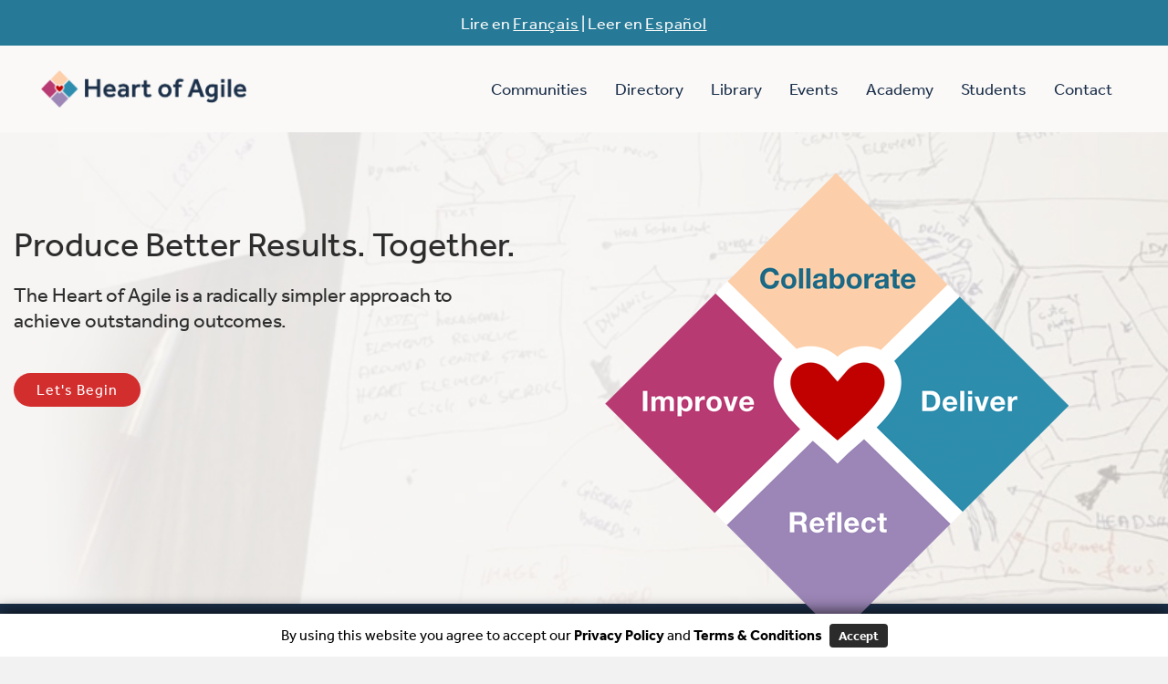

--- FILE ---
content_type: text/html; charset=UTF-8
request_url: https://heartofagile.com/
body_size: 12925
content:
<!DOCTYPE html>
<html lang="en-US">
<head>
<meta charset="UTF-8" />
<meta name='viewport' content='width=device-width, initial-scale=1.0' />
<meta http-equiv='X-UA-Compatible' content='IE=edge' />
<link rel="profile" href="https://gmpg.org/xfn/11" />
<link rel="pingback" href="https://heartofagile.com/xmlrpc.php" />
<!--[if lt IE 9]>
	<script src="https://heartofagile.com/wp-content/themes/bb-theme/js/html5shiv.js"></script>
	<script src="https://heartofagile.com/wp-content/themes/bb-theme/js/respond.min.js"></script>
<![endif]-->
        <style type="text/css">            .fts-facebook-add-more-posts-notice {
                display: none !important;
            }

            .fts-jal-single-fb-post .fts-jal-fb-user-name {
                color:  !important;
            }

            
        </style>
        <link rel="alternate" hreflang="en" href="https://heartofagile.com" />
<link rel="alternate" hreflang="fr" href="https://heartofagile.com/?lang=fr" />
<link rel="alternate" hreflang="es" href="https://heartofagile.com/?lang=es" />

	<!-- This site is optimized with the Yoast SEO plugin v14.5 - https://yoast.com/wordpress/plugins/seo/ -->
	<title>The Heart of Agile | More powerful, More human</title>
	<meta name="description" content="The Heart of Agile amplifies agile culture by simplifying it into just four imperatives: Collaborate. Deliver. Reflect. Improve." />
	<meta name="robots" content="index, follow" />
	<meta name="googlebot" content="index, follow, max-snippet:-1, max-image-preview:large, max-video-preview:-1" />
	<meta name="bingbot" content="index, follow, max-snippet:-1, max-image-preview:large, max-video-preview:-1" />
	<link rel="canonical" href="https://heartofagile.com/" />
	<meta property="og:locale" content="en_US" />
	<meta property="og:type" content="website" />
	<meta property="og:title" content="The Heart of Agile | More powerful, More human" />
	<meta property="og:description" content="The Heart of Agile amplifies agile culture by simplifying it into just four imperatives: Collaborate. Deliver. Reflect. Improve." />
	<meta property="og:url" content="https://heartofagile.com/" />
	<meta property="og:site_name" content="Heart of Agile" />
	<meta property="article:publisher" content="https://www.facebook.com/heartofagile" />
	<meta property="article:modified_time" content="2020-07-15T21:15:30+00:00" />
	<meta property="og:image" content="https://heartofagile.com/wp-content/uploads/2018/09/hero_graphic2.png" />
	<meta name="twitter:card" content="summary_large_image" />
	<meta name="twitter:creator" content="@heart_of_agile" />
	<meta name="twitter:site" content="@heart_of_agile" />
	<script type="application/ld+json" class="yoast-schema-graph">{"@context":"https://schema.org","@graph":[{"@type":"Organization","@id":"https://heartofagile.com/#organization","name":"Heart of Agile","url":"https://heartofagile.com/","sameAs":["https://www.facebook.com/heartofagile","http://instagram.com/heartofagile","https://twitter.com/heart_of_agile"],"logo":{"@type":"ImageObject","@id":"https://heartofagile.com/#logo","inLanguage":"en-US","url":"https://heartofagile.com/wp-content/uploads/2018/08/hoa_logo.png","width":460,"height":83,"caption":"Heart of Agile"},"image":{"@id":"https://heartofagile.com/#logo"}},{"@type":"WebSite","@id":"https://heartofagile.com/#website","url":"https://heartofagile.com/","name":"Heart of Agile","description":"","publisher":{"@id":"https://heartofagile.com/#organization"},"potentialAction":[{"@type":"SearchAction","target":"https://heartofagile.com/?s={search_term_string}","query-input":"required name=search_term_string"}],"inLanguage":"en-US"},{"@type":"ImageObject","@id":"https://heartofagile.com/#primaryimage","inLanguage":"en-US","url":"https://heartofagile.com/wp-content/uploads/2018/09/hero_graphic2.png","width":523,"height":547,"caption":"Heart of Agile diamond graphic"},{"@type":"WebPage","@id":"https://heartofagile.com/#webpage","url":"https://heartofagile.com/","name":"The Heart of Agile | More powerful, More human","isPartOf":{"@id":"https://heartofagile.com/#website"},"about":{"@id":"https://heartofagile.com/#organization"},"primaryImageOfPage":{"@id":"https://heartofagile.com/#primaryimage"},"datePublished":"2018-07-31T14:41:11+00:00","dateModified":"2020-07-15T21:15:30+00:00","description":"The Heart of Agile amplifies agile culture by simplifying it into just four imperatives: Collaborate. Deliver. Reflect. Improve.","inLanguage":"en-US","potentialAction":[{"@type":"ReadAction","target":["https://heartofagile.com/"]}]}]}</script>
	<!-- / Yoast SEO plugin. -->


<link rel='dns-prefetch' href='//s.w.org' />
<link rel="alternate" type="application/rss+xml" title="Heart of Agile &raquo; Feed" href="https://heartofagile.com/feed/" />
<link rel="alternate" type="application/rss+xml" title="Heart of Agile &raquo; Comments Feed" href="https://heartofagile.com/comments/feed/" />
<link rel="alternate" type="text/calendar" title="Heart of Agile &raquo; iCal Feed" href="https://heartofagile.com/events-mt/?ical=1" />
		<script>
			window._wpemojiSettings = {"baseUrl":"https:\/\/s.w.org\/images\/core\/emoji\/12.0.0-1\/72x72\/","ext":".png","svgUrl":"https:\/\/s.w.org\/images\/core\/emoji\/12.0.0-1\/svg\/","svgExt":".svg","source":{"concatemoji":"https:\/\/heartofagile.com\/wp-includes\/js\/wp-emoji-release.min.js?ver=5.4.18"}};
			/*! This file is auto-generated */
			!function(e,a,t){var n,r,o,i=a.createElement("canvas"),p=i.getContext&&i.getContext("2d");function s(e,t){var a=String.fromCharCode;p.clearRect(0,0,i.width,i.height),p.fillText(a.apply(this,e),0,0);e=i.toDataURL();return p.clearRect(0,0,i.width,i.height),p.fillText(a.apply(this,t),0,0),e===i.toDataURL()}function c(e){var t=a.createElement("script");t.src=e,t.defer=t.type="text/javascript",a.getElementsByTagName("head")[0].appendChild(t)}for(o=Array("flag","emoji"),t.supports={everything:!0,everythingExceptFlag:!0},r=0;r<o.length;r++)t.supports[o[r]]=function(e){if(!p||!p.fillText)return!1;switch(p.textBaseline="top",p.font="600 32px Arial",e){case"flag":return s([127987,65039,8205,9895,65039],[127987,65039,8203,9895,65039])?!1:!s([55356,56826,55356,56819],[55356,56826,8203,55356,56819])&&!s([55356,57332,56128,56423,56128,56418,56128,56421,56128,56430,56128,56423,56128,56447],[55356,57332,8203,56128,56423,8203,56128,56418,8203,56128,56421,8203,56128,56430,8203,56128,56423,8203,56128,56447]);case"emoji":return!s([55357,56424,55356,57342,8205,55358,56605,8205,55357,56424,55356,57340],[55357,56424,55356,57342,8203,55358,56605,8203,55357,56424,55356,57340])}return!1}(o[r]),t.supports.everything=t.supports.everything&&t.supports[o[r]],"flag"!==o[r]&&(t.supports.everythingExceptFlag=t.supports.everythingExceptFlag&&t.supports[o[r]]);t.supports.everythingExceptFlag=t.supports.everythingExceptFlag&&!t.supports.flag,t.DOMReady=!1,t.readyCallback=function(){t.DOMReady=!0},t.supports.everything||(n=function(){t.readyCallback()},a.addEventListener?(a.addEventListener("DOMContentLoaded",n,!1),e.addEventListener("load",n,!1)):(e.attachEvent("onload",n),a.attachEvent("onreadystatechange",function(){"complete"===a.readyState&&t.readyCallback()})),(n=t.source||{}).concatemoji?c(n.concatemoji):n.wpemoji&&n.twemoji&&(c(n.twemoji),c(n.wpemoji)))}(window,document,window._wpemojiSettings);
		</script>
		<style>
img.wp-smiley,
img.emoji {
	display: inline !important;
	border: none !important;
	box-shadow: none !important;
	height: 1em !important;
	width: 1em !important;
	margin: 0 .07em !important;
	vertical-align: -0.1em !important;
	background: none !important;
	padding: 0 !important;
}
</style>
	<link rel='stylesheet' id='gdpr_css-css'  href='https://heartofagile.com/wp-content/plugins/gdpr-banner/css/gdpr-banner.css?ver=1.0.0' media='all' />
<link rel='stylesheet' id='gdpr_css_desktop-css'  href='https://heartofagile.com/wp-content/plugins/gdpr-banner/css/gdpr-desktop-bottom.css?ver=1.0.0' media='all' />
<link rel='stylesheet' id='gdpr_css_mobile-css'  href='https://heartofagile.com/wp-content/plugins/gdpr-banner/css/gdpr-mobile-bottom.css?ver=1.0.0' media='all' />
<link rel='stylesheet' id='tribe-common-skeleton-style-css'  href='https://heartofagile.com/wp-content/plugins/the-events-calendar/common/src/resources/css/common-skeleton.min.css?ver=4.12.5' media='all' />
<link rel='stylesheet' id='tribe-tooltip-css'  href='https://heartofagile.com/wp-content/plugins/the-events-calendar/common/src/resources/css/tooltip.min.css?ver=4.12.5' media='all' />
<link rel='stylesheet' id='wp-block-library-css'  href='https://heartofagile.com/wp-includes/css/dist/block-library/style.min.css?ver=5.4.18' media='all' />
<link rel='stylesheet' id='wp-block-library-theme-css'  href='https://heartofagile.com/wp-includes/css/dist/block-library/theme.min.css?ver=5.4.18' media='all' />
<link rel='stylesheet' id='fl-builder-layout-7-css'  href='https://heartofagile.com/wp-content/uploads/bb-plugin/cache/7-layout.css?ver=10479717b98bd5b7c3df9a16f674f757' media='all' />
<link rel='stylesheet' id='fts-feeds-css'  href='https://heartofagile.com/wp-content/plugins/feed-them-social/feeds/css/styles.css?ver=2.5.0' media='all' />
<link rel='stylesheet' id='fts-popup-css'  href='https://heartofagile.com/wp-content/plugins/feed-them-social/feeds/css/magnific-popup.css?ver=2.5.0' media='all' />
<link rel='stylesheet' id='wpum-frontend-css'  href='https://heartofagile.com/wp-content/plugins/wp-user-manager/assets/css/wpum.min.css?ver=2.3.8' media='all' />
<link rel='stylesheet' id='wpml-tm-admin-bar-css'  href='https://heartofagile.com/wp-content/plugins/wpml-translation-management/res/css/admin-bar-style.css?ver=2.9.9' media='all' />
<link rel='stylesheet' id='jquery-magnificpopup-css'  href='https://heartofagile.com/wp-content/plugins/bb-plugin/css/jquery.magnificpopup.css?ver=2.3.2.6' media='all' />
<link rel='stylesheet' id='bootstrap-css'  href='https://heartofagile.com/wp-content/themes/bb-theme/css/bootstrap.min.css?ver=1.7.6.3' media='all' />
<link rel='stylesheet' id='fl-automator-skin-css'  href='https://heartofagile.com/wp-content/uploads/bb-theme/skin-5f5faf88d5979.css?ver=1.7.6.3' media='all' />
<link rel='stylesheet' id='fl-child-theme-css'  href='https://heartofagile.com/wp-content/themes/bb-theme-child/style.css?ver=5.4.18' media='all' />
<link rel='stylesheet' id='editorcss-css'  href='https://heartofagile.com/wp-includes/css/editor.min.css?ver=5.4.18' media='all' />
<script src='https://heartofagile.com/wp-includes/js/jquery/jquery.js?ver=1.12.4-wp'></script>
<script src='https://heartofagile.com/wp-includes/js/jquery/jquery-migrate.min.js?ver=1.4.1'></script>
<script>
var ftsAjax = {"ajaxurl":"https:\/\/heartofagile.com\/wp-admin\/admin-ajax.php"};
var ftsAjax = {"ajaxurl":"https:\/\/heartofagile.com\/wp-admin\/admin-ajax.php"};
</script>
<script src='https://heartofagile.com/wp-content/plugins/feed-them-social/admin/js/admin.js?ver=2.5.0'></script>
<script src='https://heartofagile.com/wp-content/plugins/gdpr-banner/js/gdpr-banner.js?ver=1.0.0'></script>
<script src='https://heartofagile.com/wp-content/plugins/feed-them-social/feeds/js/masonry.pkgd.min.js?ver=2.5.0'></script>
<script src='https://heartofagile.com/wp-content/plugins/feed-them-social/feeds/js/imagesloaded.pkgd.min.js?ver=2.5.0'></script>
<script src='https://heartofagile.com/wp-content/plugins/feed-them-social/feeds/js/fts-global.js?ver=2.5.0'></script>
<script src='https://heartofagile.com/wp-content/plugins/feed-them-social/feeds/js/magnific-popup.js?ver=2.5.0'></script>
<script>
var mg_ajax = {"ajax_url":"https:\/\/heartofagile.com\/wp-admin\/admin-ajax.php"};
</script>
<script src='https://heartofagile.com/wp-content/plugins/no-cache-ajax-widgets/js/mg_ajax.js?ver=5.4.18'></script>
<link rel='https://api.w.org/' href='https://heartofagile.com/wp-json/' />
<link rel="EditURI" type="application/rsd+xml" title="RSD" href="https://heartofagile.com/xmlrpc.php?rsd" />
<link rel="wlwmanifest" type="application/wlwmanifest+xml" href="https://heartofagile.com/wp-includes/wlwmanifest.xml" /> 
<meta name="generator" content="WordPress 5.4.18" />
<link rel='shortlink' href='https://heartofagile.com/' />
<link rel="alternate" type="application/json+oembed" href="https://heartofagile.com/wp-json/oembed/1.0/embed?url=https%3A%2F%2Fheartofagile.com%2F" />
<link rel="alternate" type="text/xml+oembed" href="https://heartofagile.com/wp-json/oembed/1.0/embed?url=https%3A%2F%2Fheartofagile.com%2F&#038;format=xml" />
<meta name="generator" content="WPML ver:4.3.16 stt:1,4,43,2;" />
<meta name="tec-api-version" content="v1"><meta name="tec-api-origin" content="https://heartofagile.com"><link rel="https://theeventscalendar.com/" href="https://heartofagile.com/wp-json/tribe/events/v1/" /><link rel="icon" href="https://heartofagile.com/wp-content/uploads/2018/09/cropped-heart_of_agile_favicon-32x32.jpg" sizes="32x32" />
<link rel="icon" href="https://heartofagile.com/wp-content/uploads/2018/09/cropped-heart_of_agile_favicon-192x192.jpg" sizes="192x192" />
<link rel="apple-touch-icon" href="https://heartofagile.com/wp-content/uploads/2018/09/cropped-heart_of_agile_favicon-180x180.jpg" />
<meta name="msapplication-TileImage" content="https://heartofagile.com/wp-content/uploads/2018/09/cropped-heart_of_agile_favicon-270x270.jpg" />
		<style id="wp-custom-css">
			p {
	font-family: "Effra", sans-serif;
	color: #2D2D2D;
	font-size: 18px;
	line-height: 26px;
	margin-bottom: 2em;
}
/*
div.row-one > hr {
	width: calc(100% - 20px) !important;
}
*/
#header-avatar-container {
	position: relative !important;
	bottom: 0 !important;
	left: 0 !important;
}

#header-avatar-container a {
    display: inline-block;
    overflow: hidden;
		border: 0px solid #FFF;
		background: #fff;
		border-radius: 0;
    width: 200px !important;
    height: 200px !important;
}

/* Consultant Container Link */
.consultant-container a {
	color: #267A97;
  font-size: 18px;
  font-weight: bold;
  line-height: 26px;
  letter-spacing: 0.75px;
  text-decoration: underline;
  transition: .2s ease-in-out color;
}



div.contact-job-title-website > p {
	margin-bottom:5px !important;
}


.divider-line{
	border-bottom: 1px solid #9b9b9b;
}

.why-agile-block {
	background-color: rgba(250,250,250, 1);
	margin-right: 50px;
  margin-left: 30px;
	padding-top: 15px;
}

.calendar-events-heading {
	display: flex;
  flex-direction: row;
  flex-wrap: nowrap;
  justify-content: space-between;
  align-content: stretch;
  align-items: center;
	margin-top: 60px;
}


.fl-post-title {
    display: none;
}

.row-three {
	padding-bottom: 60px;
}

/*.see-all-events {
	margin-top: 10px;
	margin-bottom: 10px;
	color: #267A97;
}*/


/* This CSS is for the "Edit Profile" link at the bottom of each user/member page (when they are logged in) */
#header-name-container > h2 > a > small {
	color: #267A97;
  font-size: 18px;
  font-weight: bold;
  line-height: 26px;
  letter-spacing: 0.75px;
  text-decoration: underline;
}

@media only screen and (min-width: 320px)  {
	
.consultant-container {
  background-color: #f2f0ec;
  display: block;
  /*margin: 0px auto 50px;*/
	margin-bottom: 50px;
  float: none;
  /*padding: 0 25px 80px;*/
}
	
.row-one {
	padding-bottom: 30px;
}

.row-one-content {
	margin-top: 30px;
}

.info-block {
  display: flex;
  flex-direction: row;
  flex-wrap: wrap;
	justify-content: center;
}

.contact-block {
  margin-left: 0;
}
	
.contact-block-name {
	display: flex;
	flex-direction: row;
	flex-wrap: wrap;
}
	
.last-name {
	margin-left: 5px;
}

.quote {
	margin-top: 60px;
	max-width: 535px;
}

.quote > blockquote {
	font-size: 20px;
}
	
.why-agile-block {
  background-color: rgba(250,250,250, 1);
  margin-right: auto;
  margin-left: auto;
  padding-top: 15px;
}
}

@media only screen and (min-width: 560px) {
	
.contact-block {
	margin-left: 20px;
}
	
}

@media only screen and (min-width: 768px) {
	
.contact-block {
	margin-left: 20px;
}
	
.quote {
	margin-top: -20px;
	max-width: 535px;
}
	
}


@media only screen and (min-width: 992px) {
	
/*.consultant-container {
  margin: 80px auto 50px;
}*/

.row-one {
	/*margin-left: -15px;
  margin-right: -15px;*/
}
	
.row-one-content {
    margin-left: -15px;
    margin-right: -15px;
}
	
.contact-block > h3 {
	margin-top: 10px;
}

.info-block {
  display: inline-flex;
	flex-wrap: nowrap;
	/*margin-left: -25px*/
	margin-left: -25px;
  margin-right: -10px;
	justify-content: flex-start;
}
	
.quote-block {
	margin-left: 20px;
}

.quote {
	margin-left: 15px;
}

.row-two {
	/*margin-left: -25px;
  margin-right: -25px;*/
}
	
.row-three {
	margin-top: 35px;
	/*margin-left: -20px;
	margin-right: -20px;*/
}
	
.why-agile-block {
	/*margin-left: 10px;*/
  /*margin-right: 50px;*/
	max-width: 545px;
	padding: 20px 30px
}

}

/* Events Slider Carousel Demo - CSS Overrides*/
/*
#ect-events-list-content h2.ect-events-page-title {
	display: none;
}

.ect-list-post, .ect-simple-event {
	background-color: rgba(250,250,250, 1);
	box-shadow: 1px 1px 3px 0 rgba(112,110,109,0.2);
	max-width: 300px !important;
	height: 250px !important;
	max-height: 250px !important;
}

.ect-list-wrapper {
	display: flex;
	flex-direction: row;
	flex-wrap: wrap;
}

.ect-event-url, .ect-events-read-more {	
	color: #267A97 !important;
	font-size: 18px !important;
	font-weight: bold !important;
	line-height: 26px !important;
	letter-spacing: 0.75px;
	text-decoration: underline;
	transition: .2s ease-in-out color;
}

.ect-list-post .ect-list-img {
	background-color: rgba(250,250,250, 1);
}

.ect-list-post-left, .modern-list-right-side {
	display: none !important;
}

.ect-list-post-right-table {
	background-color: rgba(250,250,250, 1) !important;
}
*/

/* Fix Calendar Menu Drop Down - View As padding issue */

#tribe-bar-views > ul {
    padding: 0 !important;
}

#tribe-bar-views-list > ul {
    padding: 0 !important;
}

/* --- WP User Manger - Account page profle form overrides -- */

.tab-view, .tab-password {
	/*display: none;*/
	padding: 10px 10px 0 10px;
}

/* Removed "View Profile" link from login page */

.wpum-already-logged-in p > a:nth-child(1) {
	display: none !important;
}

/* Reduced the width of the Username and Password fields on login page */

.fieldset-username, .fieldset-password {
	max-width: 500px;
}

/* Carousel Event block background color */
 .ect-carousel-image-box, .ect-carousel-event-caption {
	background-color: #fff;
}

.profile-slider {
	position: relative;
	max-width: 100%;
}

.profile-slider img { 
    opacity:0; 
    animation: crossfade infinite;
    position:absolute; 
    left:0; 
    right:0; 
	max-width: 100%;
}

.profile-slider img:nth-child(1) {
animation-delay: 0s;}
.profile-slider img:nth-child(2) { animation-delay: 2s; }
.profile-slider img:nth-child(3) { animation-delay: 4s; }
.profile-slider img:nth-child(4) { animation-delay: 6s; }
.profile-slider img:nth-child(5) { animation-delay: 8s; }

li:first-child:nth-last-child(1) {
	animation-duration: 2s;
}

/* two items */
.profile-slider img:first-child:nth-last-child(2),
.profile-slider img:first-child:nth-last-child(2) ~ img {
	animation-duration: 4s;
}

/* three items */
.profile-slider img:first-child:nth-last-child(3),
.profile-slider img:first-child:nth-last-child(3) ~ img {
	animation-duration: 6s;
}

/* four items */
.profile-slider img:first-child:nth-last-child(4),
.profile-slider img:first-child:nth-last-child(4) ~ img {
	animation-duration: 8s;
}

/* five items */
.profile-slider img:first-child:nth-last-child(5),
.profile-slider img:first-child:nth-last-child(5) ~ img {
	animation-duration: 10s;
}

@keyframes crossfade {
  0% { opacity: 0; z-index: 100;}
  15% { opacity: 1;}
  50% { opacity: 1;}
  100% { opacity: 0; z-index: 1;}
}

.fl-post-header { display:none; }

.footer-links a:first-child {
	display: none;
}

.linkwrap { position:relative; display:inline-block; }
.blocker { position:absolute; height:100%; width:100%; z-index:1;   }
.linkwrap iframe { z-index: 2; }
/* background:rgba(255,0,0,0.5); */

#cert-search .dropdowns select, #cert-search .dropdowns input {
    /* background-color: #E2E2E2; */
    border-radius: 8px;
/*     width: calc(100% - 20px); */
    padding-left: 5px;
    background: url(https://heartofagile.com/wp-content/themes/bb-theme-child/img/accordion_arrow.svg) calc(100% - 10px) center no-repeat, #E2E2E2;
    background-size: 20px;
    margin-right: 0;
    padding-right: 35px;
    width: 100%;
}

.fl-content a {
    font-weight: bold;
    line-height: 100%;
    letter-spacing: 0.75px;
    transition: .2s ease-in-out color;
}		</style>
		<!-- Global site tag (gtag.js) - Google Analytics -->
<script async src="https://www.googletagmanager.com/gtag/js?id=UA-123811702-1"></script>
<script>
  window.dataLayer = window.dataLayer || [];
  function gtag(){dataLayer.push(arguments);}
  gtag('js', new Date());

  gtag('config', 'UA-123811702-1');
</script>
<link rel="stylesheet" href="https://use.typekit.net/wnr0lar.css">
</head>

<body data-rsssl=1 class="home page-template-default page page-id-7 fl-builder tribe-no-js tribe-theme-parent-bb-theme tribe-theme-child-bb-theme-child fl-framework-bootstrap fl-preset-default fl-full-width" itemscope="itemscope" itemtype="https://schema.org/WebPage">
<a aria-label="Skip to content" class="fl-screen-reader-text" href="#fl-main-content">Skip to content</a>
<div class="top-bar">
	Lire en <a href="https://heartofagile.com/?lang=fr">Français</a> | Leer en <a href="https://heartofagile.com/?lang=es">Español</a></div>
<div class="fl-page">
	<header class="fl-page-header fl-page-header-fixed fl-page-nav-right fl-page-nav-toggle-button fl-page-nav-toggle-visible-mobile"  role="banner">
	<div class="fl-page-header-wrap">
		<div class="fl-page-header-container container">
			<div class="fl-page-header-row row">
				<div class="col-sm-12 col-md-3 fl-page-logo-wrap">
					<div class="fl-page-header-logo">
						<a href="https://heartofagile.com/"><img data-no-lazy="1" class="fl-logo-img" itemscope itemtype="https://schema.org/ImageObject" src="https://heartofagile.com/wp-content/uploads/2018/08/hoa_logo.png" data-retina="https://heartofagile.com/wp-content/uploads/2018/08/hoa_logo.png" title="" alt="Heart of Agile" /><meta itemprop="name" content="Heart of Agile" /></a>
					</div>
				</div>
				<div class="col-sm-12 col-md-9 fl-page-fixed-nav-wrap">
					<div class="fl-page-nav-wrap">
						<nav class="fl-page-nav fl-nav navbar navbar-default navbar-expand-md" aria-label="Header Menu" role="navigation">
							<button type="button" class="navbar-toggle navbar-toggler" data-toggle="collapse" data-target=".fl-page-nav-collapse">
								<span>Menu</span>
							</button>
							<div class="fl-page-nav-collapse collapse navbar-collapse">
								<ul id="menu-main-menu" class="nav navbar-nav navbar-right menu fl-theme-menu"><li id="menu-item-504" class="menu-item menu-item-type-post_type menu-item-object-page menu-item-504 nav-item"><a href="https://heartofagile.com/communities/" class="nav-link">Communities</a></li>
<li id="menu-item-340" class="menu-item menu-item-type-post_type menu-item-object-page menu-item-340 nav-item"><a href="https://heartofagile.com/directory/" class="nav-link">Directory</a></li>
<li id="menu-item-1335" class="menu-item menu-item-type-post_type menu-item-object-page menu-item-1335 nav-item"><a href="https://heartofagile.com/library/" class="nav-link">Library</a></li>
<li id="menu-item-1356" class="menu-item menu-item-type-post_type menu-item-object-page menu-item-1356 nav-item"><a href="https://heartofagile.com/events/" class="nav-link">Events</a></li>
<li id="menu-item-3803" class="menu-item menu-item-type-custom menu-item-object-custom menu-item-3803 nav-item"><a href="https://heartofagile.academy" class="nav-link">Academy</a></li>
<li id="menu-item-1850" class="menu-item menu-item-type-post_type menu-item-object-page menu-item-1850 nav-item"><a href="https://heartofagile.com/students/" class="nav-link">Students</a></li>
<li id="menu-item-507" class="menu-item menu-item-type-post_type menu-item-object-page menu-item-507 nav-item"><a href="https://heartofagile.com/contact/" class="nav-link">Contact</a></li>
</ul>							</div>
						</nav>
					</div>
				</div>
			</div>
		</div>
	</div>
</header><!-- .fl-page-header-fixed -->
<header class="fl-page-header fl-page-header-primary fl-page-nav-right fl-page-nav-toggle-button fl-page-nav-toggle-visible-mobile" itemscope="itemscope" itemtype="https://schema.org/WPHeader"  role="banner">
	<div class="fl-page-header-wrap">
		<div class="fl-page-header-container container">
			<div class="fl-page-header-row row">
				<div class="col-sm-12 col-md-4 fl-page-header-logo-col">
					<div class="fl-page-header-logo" itemscope="itemscope" itemtype="https://schema.org/Organization">
						<a href="https://heartofagile.com/" itemprop="url"><img data-no-lazy="1" class="fl-logo-img" itemscope itemtype="https://schema.org/ImageObject" src="https://heartofagile.com/wp-content/uploads/2018/08/hoa_logo.png" data-retina="https://heartofagile.com/wp-content/uploads/2018/08/hoa_logo.png" title="" alt="Heart of Agile" /><meta itemprop="name" content="Heart of Agile" /></a>
											</div>
				</div>
				<div class="col-sm-12 col-md-8 fl-page-nav-col">
					<div class="fl-page-nav-wrap">
						<nav class="fl-page-nav fl-nav navbar navbar-default navbar-expand-md" aria-label="Header Menu" itemscope="itemscope" itemtype="https://schema.org/SiteNavigationElement" role="navigation">
							<button type="button" class="navbar-toggle navbar-toggler" data-toggle="collapse" data-target=".fl-page-nav-collapse">
								<span>Menu</span>
							</button>
							<div class="fl-page-nav-collapse collapse navbar-collapse">
								<ul id="menu-main-menu-1" class="nav navbar-nav navbar-right menu fl-theme-menu"><li class="menu-item menu-item-type-post_type menu-item-object-page menu-item-504 nav-item"><a href="https://heartofagile.com/communities/" class="nav-link">Communities</a></li>
<li class="menu-item menu-item-type-post_type menu-item-object-page menu-item-340 nav-item"><a href="https://heartofagile.com/directory/" class="nav-link">Directory</a></li>
<li class="menu-item menu-item-type-post_type menu-item-object-page menu-item-1335 nav-item"><a href="https://heartofagile.com/library/" class="nav-link">Library</a></li>
<li class="menu-item menu-item-type-post_type menu-item-object-page menu-item-1356 nav-item"><a href="https://heartofagile.com/events/" class="nav-link">Events</a></li>
<li class="menu-item menu-item-type-custom menu-item-object-custom menu-item-3803 nav-item"><a href="https://heartofagile.academy" class="nav-link">Academy</a></li>
<li class="menu-item menu-item-type-post_type menu-item-object-page menu-item-1850 nav-item"><a href="https://heartofagile.com/students/" class="nav-link">Students</a></li>
<li class="menu-item menu-item-type-post_type menu-item-object-page menu-item-507 nav-item"><a href="https://heartofagile.com/contact/" class="nav-link">Contact</a></li>
</ul>							</div>
						</nav>
					</div>
				</div>
			</div>
		</div>
	</div>
</header><!-- .fl-page-header -->
	<div class="fl-page-content" itemprop="mainContentOfPage">

		
<div class="fl-content-full container">
	<div class="row">
		<div class="fl-content col-md-12">
			<article class="fl-post post-7 page type-page status-publish hentry" id="fl-post-7" itemscope="itemscope" itemtype="https://schema.org/CreativeWork">

			<div class="fl-post-content clearfix" itemprop="text">
		<div class="fl-builder-content fl-builder-content-7 fl-builder-content-primary fl-builder-global-templates-locked" data-post-id="7"><div class="fl-row fl-row-full-width fl-row-bg-photo fl-node-5b798a9c67df7" data-node="5b798a9c67df7">
	<div class="fl-row-content-wrap">
						<div class="fl-row-content fl-row-fixed-width fl-node-content">
		
<div class="fl-col-group fl-node-5b798a9c781ea" data-node="5b798a9c781ea">
			<div class="fl-col fl-node-5b798a9c784ac fl-col-has-cols" data-node="5b798a9c784ac">
	<div class="fl-col-content fl-node-content">
	
<div class="fl-col-group fl-node-5b7b19a8d2d09 fl-col-group-nested" data-node="5b7b19a8d2d09">
			<div class="fl-col fl-node-5b7b19a8d300c fl-col-small" data-node="5b7b19a8d300c">
	<div class="fl-col-content fl-node-content">
	<div class="fl-module fl-module-heading fl-node-5b798adaeba75" data-node="5b798adaeba75">
	<div class="fl-module-content fl-node-content">
		<h1 class="fl-heading">
		<span class="fl-heading-text">Produce Better Results. Together.</span>
	</h1>
	</div>
</div>
<div class="fl-module fl-module-rich-text fl-node-5b86b07e2e424" data-node="5b86b07e2e424">
	<div class="fl-module-content fl-node-content">
		<div class="fl-rich-text">
	<p class="large"><span style="font-weight: 400;">The Heart of Agile is a radically simpler approach to achieve outstanding outcomes.</span></p>
</div>
	</div>
</div>
<div class="fl-module fl-module-rich-text fl-node-5b7a95c452dc5" data-node="5b7a95c452dc5">
	<div class="fl-module-content fl-node-content">
		<div class="fl-rich-text">
	<p style="text-align: left;"><a class="btn" href="https://heartofagile.com/lets-begin/">Let's Begin </a></p>
</div>
	</div>
</div>
	</div>
</div>
			<div class="fl-col fl-node-5b86b014a515f fl-col-small" data-node="5b86b014a515f">
	<div class="fl-col-content fl-node-content">
	<div class="fl-module fl-module-photo fl-node-5b86b014a4c28" data-node="5b86b014a4c28">
	<div class="fl-module-content fl-node-content">
		<div class="fl-photo fl-photo-align-left" itemscope itemtype="https://schema.org/ImageObject">
	<div class="fl-photo-content fl-photo-img-png">
				<a href="https://heartofagile.com/lets-begin/" target="_self" itemprop="url">
				<img class="fl-photo-img wp-image-406 size-full" src="https://heartofagile.com/wp-content/uploads/2018/09/hero_graphic2.png" alt="Heart of Agile diamond graphic" itemprop="image" height="547" width="523" title="hero_graphic2" srcset="https://heartofagile.com/wp-content/uploads/2018/09/hero_graphic2.png 523w, https://heartofagile.com/wp-content/uploads/2018/09/hero_graphic2-287x300.png 287w" sizes="(max-width: 523px) 100vw, 523px" />
				</a>
					</div>
	</div>
	</div>
</div>
	</div>
</div>
	</div>
	</div>
</div>
	</div>
		</div>
	</div>
</div>
<div class="fl-row fl-row-full-width fl-row-bg-photo fl-node-5b7b1b3d9a959" data-node="5b7b1b3d9a959">
	<div class="fl-row-content-wrap">
						<div class="fl-row-content fl-row-fixed-width fl-node-content">
		
<div class="fl-col-group fl-node-5b7b1b3da3dd6" data-node="5b7b1b3da3dd6">
			<div class="fl-col fl-node-5b7b1b3da404f fl-col-has-cols" data-node="5b7b1b3da404f">
	<div class="fl-col-content fl-node-content">
	
<div class="fl-col-group fl-node-5b7b1b817eb02 fl-col-group-nested" data-node="5b7b1b817eb02">
			<div class="fl-col fl-node-5b7b1b817edb9 fl-col-small" data-node="5b7b1b817edb9">
	<div class="fl-col-content fl-node-content">
	<div class="fl-module fl-module-rich-text fl-node-5b883f66e5100" data-node="5b883f66e5100">
	<div class="fl-module-content fl-node-content">
		<div class="fl-rich-text">
	<p style="text-align: center;"><span class="x-large" style="color: #fafafa;">13</span></p>
</div>
	</div>
</div>
<div class="fl-module fl-module-heading fl-node-5b7997c1f1fc6" data-node="5b7997c1f1fc6">
	<div class="fl-module-content fl-node-content">
		<h4 class="fl-heading">
		<span class="fl-heading-text">Consultants around <br>the world</span>
	</h4>
	</div>
</div>
	</div>
</div>
			<div class="fl-col fl-node-5b7b1b817ee0c fl-col-small" data-node="5b7b1b817ee0c">
	<div class="fl-col-content fl-node-content">
	<div class="fl-module fl-module-rich-text fl-node-5b88409d421e3" data-node="5b88409d421e3">
	<div class="fl-module-content fl-node-content">
		<div class="fl-rich-text">
	<p style="text-align: center;"><span class="x-large" style="color: #fafafa;">22</span></p>
</div>
	</div>
</div>
<div class="fl-module fl-module-heading fl-node-5b7997ee7403b" data-node="5b7997ee7403b">
	<div class="fl-module-content fl-node-content">
		<h4 class="fl-heading">
		<span class="fl-heading-text">Events this year</span>
	</h4>
	</div>
</div>
	</div>
</div>
			<div class="fl-col fl-node-5b7b1b817ee4e fl-col-small" data-node="5b7b1b817ee4e">
	<div class="fl-col-content fl-node-content">
	<div class="fl-module fl-module-rich-text fl-node-5b8840ceeda69" data-node="5b8840ceeda69">
	<div class="fl-module-content fl-node-content">
		<div class="fl-rich-text">
	<p style="text-align: center;"><span class="x-large" style="color: #fafafa;">590</span></p>
</div>
	</div>
</div>
<div class="fl-module fl-module-heading fl-node-5b7998018e5b8" data-node="5b7998018e5b8">
	<div class="fl-module-content fl-node-content">
		<h4 class="fl-heading">
		<span class="fl-heading-text">Graduated Students</span>
	</h4>
	</div>
</div>
	</div>
</div>
	</div>
	</div>
</div>
	</div>
		</div>
	</div>
</div>
<div class="fl-row fl-row-full-width fl-row-bg-none fl-node-5b7a98396a37a" data-node="5b7a98396a37a">
	<div class="fl-row-content-wrap">
						<div class="fl-row-content fl-row-fixed-width fl-node-content">
		
<div class="fl-col-group fl-node-5b7a983975cd1" data-node="5b7a983975cd1">
			<div class="fl-col fl-node-5b7a983975f79 fl-col-small" data-node="5b7a983975f79">
	<div class="fl-col-content fl-node-content">
	<div class="fl-module fl-module-photo fl-node-5b7ae3a4c1630" data-node="5b7ae3a4c1630">
	<div class="fl-module-content fl-node-content">
		<div class="fl-photo fl-photo-align-left" itemscope itemtype="https://schema.org/ImageObject">
	<div class="fl-photo-content fl-photo-img-png">
				<img class="fl-photo-img wp-image-239 size-full" src="https://heartofagile.com/wp-content/uploads/2018/08/alistair_consultant.png" alt="Alistair Cockburn giving a talk" itemprop="image" height="200" width="550" title="alistair_consultant" srcset="https://heartofagile.com/wp-content/uploads/2018/08/alistair_consultant.png 550w, https://heartofagile.com/wp-content/uploads/2018/08/alistair_consultant-300x109.png 300w" sizes="(max-width: 550px) 100vw, 550px" />
					</div>
	</div>
	</div>
</div>
<div class="fl-module fl-module-heading fl-node-5b7a98847c392" data-node="5b7a98847c392">
	<div class="fl-module-content fl-node-content">
		<h3 class="fl-heading">
		<span class="fl-heading-text">Journeys</span>
	</h3>
	</div>
</div>
<div class="fl-module fl-module-rich-text fl-node-5b7a992d0eb7e" data-node="5b7a992d0eb7e">
	<div class="fl-module-content fl-node-content">
		<div class="fl-rich-text">
	<p><span style="font-weight: 400;">You are about to go through a transformative process in becoming more effective. You need a mentor who has been there before and can help you navigate the obstacles.</span></p>
</div>
	</div>
</div>
<div class="fl-module fl-module-rich-text fl-node-5b903522ba81e" data-node="5b903522ba81e">
	<div class="fl-module-content fl-node-content">
		<div class="fl-rich-text">
	<p style="text-align: left;"><a class="btn" href="https://heartofagile.com/consultants/">Choose Your Guide </a></p>
</div>
	</div>
</div>
	</div>
</div>
			<div class="fl-col fl-node-5b7a983975fc8 fl-col-small" data-node="5b7a983975fc8">
	<div class="fl-col-content fl-node-content">
	<div class="fl-module fl-module-photo fl-node-5b7ae3e87d9f0" data-node="5b7ae3e87d9f0">
	<div class="fl-module-content fl-node-content">
		<div class="fl-photo fl-photo-align-left" itemscope itemtype="https://schema.org/ImageObject">
	<div class="fl-photo-content fl-photo-img-png">
				<img class="fl-photo-img wp-image-240 size-full" src="https://heartofagile.com/wp-content/uploads/2018/08/alistair_find_answer.png" alt="Alistair Cockburn addressing a large audience" itemprop="image" height="200" width="550" title="alistair_find_answer" srcset="https://heartofagile.com/wp-content/uploads/2018/08/alistair_find_answer.png 550w, https://heartofagile.com/wp-content/uploads/2018/08/alistair_find_answer-300x109.png 300w" sizes="(max-width: 550px) 100vw, 550px" />
					</div>
	</div>
	</div>
</div>
<div class="fl-module fl-module-heading fl-node-5b7a99abb05e2" data-node="5b7a99abb05e2">
	<div class="fl-module-content fl-node-content">
		<h3 class="fl-heading">
		<span class="fl-heading-text">Communities</span>
	</h3>
	</div>
</div>
<div class="fl-module fl-module-rich-text fl-node-5b7a99c711ba8" data-node="5b7a99c711ba8">
	<div class="fl-module-content fl-node-content">
		<div class="fl-rich-text">
	<p>Heart of Agile Meetups and discussion groups are an opportunity to explore better ways to collaborate <span style="font-weight: 400;">with other like-minded professionals. </span>Communicate, probe, reflect and have fun.</p>
</div>
	</div>
</div>
<div class="fl-module fl-module-rich-text fl-node-5b9035b204c4b" data-node="5b9035b204c4b">
	<div class="fl-module-content fl-node-content">
		<div class="fl-rich-text">
	<p style="text-align: left;"><a class="btn" href="https://heartofagile.com/communities/">Join a Discussion</a></p>
</div>
	</div>
</div>
	</div>
</div>
	</div>
		</div>
	</div>
</div>
<div class="fl-row fl-row-full-width fl-row-bg-color fl-node-5b8e8edf1177f" data-node="5b8e8edf1177f">
	<div class="fl-row-content-wrap">
						<div class="fl-row-content fl-row-fixed-width fl-node-content">
		
<div class="fl-col-group fl-node-5f0f71a2ef7e7" data-node="5f0f71a2ef7e7">
			<div class="fl-col fl-node-5f0f71a2ef8f7" data-node="5f0f71a2ef8f7">
	<div class="fl-col-content fl-node-content">
	<div class="fl-module fl-module-photo fl-node-5f0f70a6f0fdd" data-node="5f0f70a6f0fdd">
	<div class="fl-module-content fl-node-content">
		<div class="fl-photo fl-photo-align-center" itemscope itemtype="https://schema.org/ImageObject">
	<div class="fl-photo-content fl-photo-img-png">
				<a href="https://heartofagile.academy" target="_blank" rel="noopener"  itemprop="url">
				<img class="fl-photo-img wp-image-3799 size-full" src="https://heartofagile.com/wp-content/uploads/2020/07/hoaa-logo-300.png" alt="HoAA" itemprop="image" height="196" width="300" title="hoaa logo 300"  />
				</a>
					</div>
	</div>
	</div>
</div>
	</div>
</div>
	</div>

<div class="fl-col-group fl-node-5b9503e6d7fc5" data-node="5b9503e6d7fc5">
			<div class="fl-col fl-node-5b9503e6d8227" data-node="5b9503e6d8227">
	<div class="fl-col-content fl-node-content">
	<div class="fl-module fl-module-heading fl-node-5b9503e6d7dac" data-node="5b9503e6d7dac">
	<div class="fl-module-content fl-node-content">
		<h2 class="fl-heading">
		<a href="https://heartofagile.academy" title="Take a look at the Heart of Agile Academy!" target="_blank" rel="noopener" >
		<span class="fl-heading-text">Take a look at the Heart of Agile Academy!</span>
		</a>
	</h2>
	</div>
</div>
	</div>
</div>
	</div>

<div class="fl-col-group fl-node-5b8e8edf2220c" data-node="5b8e8edf2220c">
			<div class="fl-col fl-node-5b8e8edf22630 fl-col-has-cols" data-node="5b8e8edf22630">
	<div class="fl-col-content fl-node-content">
	
<div class="fl-col-group fl-node-5b8e90c2353e8 fl-col-group-nested" data-node="5b8e90c2353e8">
			<div class="fl-col fl-node-5b91796681b3d fl-col-small" data-node="5b91796681b3d">
	<div class="fl-col-content fl-node-content">
	<div class="fl-module fl-module-photo fl-node-5b9503a043b4c" data-node="5b9503a043b4c">
	<div class="fl-module-content fl-node-content">
		<div class="fl-photo fl-photo-align-left" itemscope itemtype="https://schema.org/ImageObject">
	<div class="fl-photo-content fl-photo-img-jpg">
				<a href="https://www.facebook.com/heartofagile/?fb_dtsg_ag=AdwYnexawvVTz5A8fvL-fo8NaRSe2yc1bQf5PeKGKTh4_Q%3AAdxR8W6-otjYv98kQWnOv1EoBQM-wv5vtsZ_e6UZQtb8mw" target="_blank" rel="noopener"  itemprop="url">
				<img class="fl-photo-img wp-image-397 size-full" src="https://heartofagile.com/wp-content/uploads/2018/09/fb_social_feed.jpg" alt="Facebook icon" itemprop="image" height="33" width="33" title="fb_social_feed"  />
				</a>
					</div>
	</div>
	</div>
</div>
<div class="fl-module fl-module-html fl-node-5b914ba32848e" data-node="5b914ba32848e">
	<div class="fl-module-content fl-node-content">
		<div class="fl-html">
	<div class="fts-jal-fb-header"></div><div class="fts-slicker-facebook-photos fts-slicker-facebook-albums popup-gallery-fb feed_dynamic_classwcnCCnCZGk_album_photos"><div class='fts-fb-photo-post-wrap fts-jal-single-fb-post' ><div  class="fts-jal-fb-right-wrap"><div class="fts-jal-fb-top-wrap hide-date-likes-comments-etc"><div class="fts-jal-fb-user-thumb"><a href="https://facebook.com/107712372904729" target="_blank"><img border="0" alt="Heart of Agile" src="https://graph.facebook.com/107712372904729/picture"/></a></a></div><span class="fts-jal-fb-user-name"><a href="https://facebook.com/107712372904729" target="_blank">Heart of Agile</a></span><span class="fts-jal-fb-post-time">7 years ago</span><div class="fts-clear"></div><div class="fts-jal-fb-description-wrap"><div class="fts-clear"></div></div></div><div class="fts-jal-fb-link-wrap fts-album-photos-wrap" style="line-height:150px !important;"><a href="https://scontent-iad3-1.xx.fbcdn.net/v/t1.6435-9/40644807_715716435437650_6866530388399882240_n.jpg?_nc_cat=104&ccb=1-7&_nc_sid=092336&_nc_ohc=YwW9XqhWAa8Q7kNvwG02-1q&_nc_oc=AdmdbKceKcgwoCcpQ90vbFIyCPJ-yG__UYbrDGeUvGLQ2HOg3QXTh1fvjuyvF6nRyj_jFnlUtSkC4Oj9q4XLRd0K&_nc_zt=23&_nc_ht=scontent-iad3-1.xx&edm=AC7C4-wEAAAA&_nc_gid=5S9GwtxundSPSuxqLT0Y2Q&_nc_tpa=Q5bMBQGwcQIISPlAnBo-5Ypw-_3ZTzsYMc-M4bugVOo7Jw0rul3UGDBIs3ExBagzdSPeVP3vQ6uCBP9wPg&oh=00_Afo_KVYyTT-2z-Z7FLgevZRtMa-57fRYjAz5pGd0Ymrp4w&oe=6998C67B" target="_blank" class="fts-jal-fb-picture album-photo-fts fts-view-album-photos-large" style="width:150px;height:150px;background-image:url(https://scontent-iad3-1.xx.fbcdn.net/v/t1.6435-9/40644807_715716435437650_6866530388399882240_n.jpg?_nc_cat=104&ccb=1-7&_nc_sid=092336&_nc_ohc=YwW9XqhWAa8Q7kNvwG02-1q&_nc_oc=AdmdbKceKcgwoCcpQ90vbFIyCPJ-yG__UYbrDGeUvGLQ2HOg3QXTh1fvjuyvF6nRyj_jFnlUtSkC4Oj9q4XLRd0K&_nc_zt=23&_nc_ht=scontent-iad3-1.xx&edm=AC7C4-wEAAAA&_nc_gid=5S9GwtxundSPSuxqLT0Y2Q&_nc_tpa=Q5bMBQGwcQIISPlAnBo-5Ypw-_3ZTzsYMc-M4bugVOo7Jw0rul3UGDBIs3ExBagzdSPeVP3vQ6uCBP9wPg&oh=00_Afo_KVYyTT-2z-Z7FLgevZRtMa-57fRYjAz5pGd0Ymrp4w&oe=6998C67B);"></a><div class="slicker-facebook-album-photoshadow"></div><div class="fts-clear"></div></div><div class="fts-clear"></div></div><div class="fts-likes-shares-etc-wrap"><div class="fts-share-wrap"><a href="javascript:;" class="ft-gallery-link-popup"></a><div class="ft-gallery-share-wrap"><a href="https://www.facebook.com/sharer/sharer.php?u=https://www.facebook.com/heartofagile/photos/a.715712752104685/715716425437651/?type=3" target="_blank" class="ft-galleryfacebook-icon"><i class="fa fa-facebook-square"></i></a><a href="https://twitter.com/intent/tweet?text=https://www.facebook.com/heartofagile/photos/a.715712752104685/715716425437651/?type=3+" target="_blank" class="ft-gallerytwitter-icon"><i class="fa fa-twitter"></i></a><a href="https://plus.google.com/share?url=https://www.facebook.com/heartofagile/photos/a.715712752104685/715716425437651/?type=3" target="_blank" class="ft-gallerygoogle-icon"><i class="fa fa-google-plus"></i></a><a href="https://www.linkedin.com/shareArticle?mini=true&url=https://www.facebook.com/heartofagile/photos/a.715712752104685/715716425437651/?type=3" target="_blank" class="ft-gallerylinkedin-icon"><i class="fa fa-linkedin"></i></a><a href="mailto:?subject=Shared Link&body=https://www.facebook.com/heartofagile/photos/a.715712752104685/715716425437651/?type=3 - " target="_blank" class="ft-galleryemail-icon"><i class="fa fa-envelope"></i></a></div> </div><a href="https://www.facebook.com/heartofagile/photos/a.715712752104685/715716425437651/?type=3" target="_blank" class="fts-jal-fb-see-more"><div class="hide-date-likes-comments-etc">   &nbsp;&nbsp;</div>&nbsp;View on Facebook</a></div><div class="fts-clear"></div></div><div class='fts-fb-photo-post-wrap fts-jal-single-fb-post' ><div  class="fts-jal-fb-right-wrap"><div class="fts-jal-fb-top-wrap hide-date-likes-comments-etc"><div class="fts-jal-fb-user-thumb"><a href="https://facebook.com/107712372904729" target="_blank"><img border="0" alt="Heart of Agile" src="https://graph.facebook.com/107712372904729/picture"/></a></a></div><span class="fts-jal-fb-user-name"><a href="https://facebook.com/107712372904729" target="_blank">Heart of Agile</a></span><span class="fts-jal-fb-post-time">7 years ago</span><div class="fts-clear"></div><div class="fts-jal-fb-description-wrap"><div class="fts-clear"></div></div></div><div class="fts-jal-fb-link-wrap fts-album-photos-wrap" style="line-height:150px !important;"><a href="https://scontent-iad3-1.xx.fbcdn.net/v/t1.6435-9/40679828_715713295437964_1735782900642611200_n.jpg?_nc_cat=108&ccb=1-7&_nc_sid=092336&_nc_ohc=cEmPnP5JfEkQ7kNvwFxdAFc&_nc_oc=Adnesk_A1JP9kAA48IJ4AfQFA_JTozkLdMMJvCGraakJOKBNnqLuKicMsLDKRCjRz1LAhQV9XT9yBGBBn_qVeC1o&_nc_zt=23&_nc_ht=scontent-iad3-1.xx&edm=AC7C4-wEAAAA&_nc_gid=5S9GwtxundSPSuxqLT0Y2Q&_nc_tpa=Q5bMBQHbztJjTIU9Oc-E0cFW7tEu38elqpONESvapo4iL9qVWhYlTiadK-Di7qBtCVSobDYbBreonx0LAg&oh=00_AfoY-MxgWYPbk3NbzjONb-kWK_pQhpB5KnmXsTClH60ELw&oe=6998C3E3" target="_blank" class="fts-jal-fb-picture album-photo-fts fts-view-album-photos-large" style="width:150px;height:150px;background-image:url(https://scontent-iad3-1.xx.fbcdn.net/v/t1.6435-9/40679828_715713295437964_1735782900642611200_n.jpg?_nc_cat=108&ccb=1-7&_nc_sid=092336&_nc_ohc=cEmPnP5JfEkQ7kNvwFxdAFc&_nc_oc=Adnesk_A1JP9kAA48IJ4AfQFA_JTozkLdMMJvCGraakJOKBNnqLuKicMsLDKRCjRz1LAhQV9XT9yBGBBn_qVeC1o&_nc_zt=23&_nc_ht=scontent-iad3-1.xx&edm=AC7C4-wEAAAA&_nc_gid=5S9GwtxundSPSuxqLT0Y2Q&_nc_tpa=Q5bMBQHbztJjTIU9Oc-E0cFW7tEu38elqpONESvapo4iL9qVWhYlTiadK-Di7qBtCVSobDYbBreonx0LAg&oh=00_AfoY-MxgWYPbk3NbzjONb-kWK_pQhpB5KnmXsTClH60ELw&oe=6998C3E3);"></a><div class="slicker-facebook-album-photoshadow"></div><div class="fts-clear"></div></div><div class="fts-clear"></div></div><div class="fts-likes-shares-etc-wrap"><div class="fts-share-wrap"><a href="javascript:;" class="ft-gallery-link-popup"></a><div class="ft-gallery-share-wrap"><a href="https://www.facebook.com/sharer/sharer.php?u=https://www.facebook.com/heartofagile/photos/a.715712752104685/715713275437966/?type=3" target="_blank" class="ft-galleryfacebook-icon"><i class="fa fa-facebook-square"></i></a><a href="https://twitter.com/intent/tweet?text=https://www.facebook.com/heartofagile/photos/a.715712752104685/715713275437966/?type=3+" target="_blank" class="ft-gallerytwitter-icon"><i class="fa fa-twitter"></i></a><a href="https://plus.google.com/share?url=https://www.facebook.com/heartofagile/photos/a.715712752104685/715713275437966/?type=3" target="_blank" class="ft-gallerygoogle-icon"><i class="fa fa-google-plus"></i></a><a href="https://www.linkedin.com/shareArticle?mini=true&url=https://www.facebook.com/heartofagile/photos/a.715712752104685/715713275437966/?type=3" target="_blank" class="ft-gallerylinkedin-icon"><i class="fa fa-linkedin"></i></a><a href="mailto:?subject=Shared Link&body=https://www.facebook.com/heartofagile/photos/a.715712752104685/715713275437966/?type=3 - " target="_blank" class="ft-galleryemail-icon"><i class="fa fa-envelope"></i></a></div> </div><a href="https://www.facebook.com/heartofagile/photos/a.715712752104685/715713275437966/?type=3" target="_blank" class="fts-jal-fb-see-more"><div class="hide-date-likes-comments-etc">   &nbsp;&nbsp;</div>&nbsp;View on Facebook</a></div><div class="fts-clear"></div></div><div class='fts-fb-photo-post-wrap fts-jal-single-fb-post' ><div  class="fts-jal-fb-right-wrap"><div class="fts-jal-fb-top-wrap hide-date-likes-comments-etc"><div class="fts-jal-fb-user-thumb"><a href="https://facebook.com/107712372904729" target="_blank"><img border="0" alt="Heart of Agile" src="https://graph.facebook.com/107712372904729/picture"/></a></a></div><span class="fts-jal-fb-user-name"><a href="https://facebook.com/107712372904729" target="_blank">Heart of Agile</a></span><span class="fts-jal-fb-post-time">7 years ago</span><div class="fts-clear"></div><div class="fts-jal-fb-description-wrap"><div class="fts-clear"></div></div></div><div class="fts-jal-fb-link-wrap fts-album-photos-wrap" style="line-height:150px !important;"><a href="https://scontent-iad3-1.xx.fbcdn.net/v/t1.6435-9/40646983_715713432104617_6908785049752043520_n.jpg?_nc_cat=107&ccb=1-7&_nc_sid=092336&_nc_ohc=QjkEsWBQkxoQ7kNvwHnB29W&_nc_oc=AdktllsDQQDTt7HqpAME-3FeuIF-0ccqKKY8bCF5XKnevqYu2pPGKaZgpsnD-Oh9Tph978t4tM5is9t650iHml7f&_nc_zt=23&_nc_ht=scontent-iad3-1.xx&edm=AC7C4-wEAAAA&_nc_gid=5S9GwtxundSPSuxqLT0Y2Q&_nc_tpa=Q5bMBQErFJ2cvz1pheRMVL4xsZ2_o5H-AABpLa1wVk4PZ_emVdO1-QdRH3iosHD6O5HoH2P_yjywgqQgoQ&oh=00_Afo458RxDicONqkyM3McPQU9_PK31c12w_kIS4RLzj-Umg&oe=6998D2CB" target="_blank" class="fts-jal-fb-picture album-photo-fts fts-view-album-photos-large" style="width:150px;height:150px;background-image:url(https://scontent-iad3-1.xx.fbcdn.net/v/t1.6435-9/40646983_715713432104617_6908785049752043520_n.jpg?_nc_cat=107&ccb=1-7&_nc_sid=092336&_nc_ohc=QjkEsWBQkxoQ7kNvwHnB29W&_nc_oc=AdktllsDQQDTt7HqpAME-3FeuIF-0ccqKKY8bCF5XKnevqYu2pPGKaZgpsnD-Oh9Tph978t4tM5is9t650iHml7f&_nc_zt=23&_nc_ht=scontent-iad3-1.xx&edm=AC7C4-wEAAAA&_nc_gid=5S9GwtxundSPSuxqLT0Y2Q&_nc_tpa=Q5bMBQErFJ2cvz1pheRMVL4xsZ2_o5H-AABpLa1wVk4PZ_emVdO1-QdRH3iosHD6O5HoH2P_yjywgqQgoQ&oh=00_Afo458RxDicONqkyM3McPQU9_PK31c12w_kIS4RLzj-Umg&oe=6998D2CB);"></a><div class="slicker-facebook-album-photoshadow"></div><div class="fts-clear"></div></div><div class="fts-clear"></div></div><div class="fts-likes-shares-etc-wrap"><div class="fts-share-wrap"><a href="javascript:;" class="ft-gallery-link-popup"></a><div class="ft-gallery-share-wrap"><a href="https://www.facebook.com/sharer/sharer.php?u=https://www.facebook.com/heartofagile/photos/a.715712752104685/715713425437951/?type=3" target="_blank" class="ft-galleryfacebook-icon"><i class="fa fa-facebook-square"></i></a><a href="https://twitter.com/intent/tweet?text=https://www.facebook.com/heartofagile/photos/a.715712752104685/715713425437951/?type=3+" target="_blank" class="ft-gallerytwitter-icon"><i class="fa fa-twitter"></i></a><a href="https://plus.google.com/share?url=https://www.facebook.com/heartofagile/photos/a.715712752104685/715713425437951/?type=3" target="_blank" class="ft-gallerygoogle-icon"><i class="fa fa-google-plus"></i></a><a href="https://www.linkedin.com/shareArticle?mini=true&url=https://www.facebook.com/heartofagile/photos/a.715712752104685/715713425437951/?type=3" target="_blank" class="ft-gallerylinkedin-icon"><i class="fa fa-linkedin"></i></a><a href="mailto:?subject=Shared Link&body=https://www.facebook.com/heartofagile/photos/a.715712752104685/715713425437951/?type=3 - " target="_blank" class="ft-galleryemail-icon"><i class="fa fa-envelope"></i></a></div> </div><a href="https://www.facebook.com/heartofagile/photos/a.715712752104685/715713425437951/?type=3" target="_blank" class="fts-jal-fb-see-more"><div class="hide-date-likes-comments-etc">   &nbsp;&nbsp;</div>&nbsp;View on Facebook</a></div><div class="fts-clear"></div></div><div class='fts-fb-photo-post-wrap fts-jal-single-fb-post' ><div  class="fts-jal-fb-right-wrap"><div class="fts-jal-fb-top-wrap hide-date-likes-comments-etc"><div class="fts-jal-fb-user-thumb"><a href="https://facebook.com/107712372904729" target="_blank"><img border="0" alt="Heart of Agile" src="https://graph.facebook.com/107712372904729/picture"/></a></a></div><span class="fts-jal-fb-user-name"><a href="https://facebook.com/107712372904729" target="_blank">Heart of Agile</a></span><span class="fts-jal-fb-post-time">7 years ago</span><div class="fts-clear"></div><div class="fts-jal-fb-description-wrap"><div class="fts-clear"></div></div></div><div class="fts-jal-fb-link-wrap fts-album-photos-wrap" style="line-height:150px !important;"><a href="https://scontent-iad3-1.xx.fbcdn.net/v/t1.6435-9/40778881_715713445437949_8691571303682932736_n.jpg?_nc_cat=101&ccb=1-7&_nc_sid=092336&_nc_ohc=oqO_my-feTYQ7kNvwGs1-8E&_nc_oc=AdkTa5ceMHxQbfhnjeWG8RChU-SSC35qdiWvd_bc-G_sbMrPgPQrYRkg8DDB_XzT3IMT4Es3JCD9WqGjwATzDZN0&_nc_zt=23&_nc_ht=scontent-iad3-1.xx&edm=AC7C4-wEAAAA&_nc_gid=5S9GwtxundSPSuxqLT0Y2Q&_nc_tpa=Q5bMBQFYZz1Z6dwG02vgJQLlunDgveQECNc9iEWUOUDirOOmHEMrt-V5_sNDGyfU6J40OBJTatO3WTYh2A&oh=00_AfopzzhQtCT20ZfyN0d6QUztHAC4Ny99myegmDitlyEqyw&oe=6998D1D2" target="_blank" class="fts-jal-fb-picture album-photo-fts fts-view-album-photos-large" style="width:150px;height:150px;background-image:url(https://scontent-iad3-1.xx.fbcdn.net/v/t1.6435-9/40778881_715713445437949_8691571303682932736_n.jpg?_nc_cat=101&ccb=1-7&_nc_sid=092336&_nc_ohc=oqO_my-feTYQ7kNvwGs1-8E&_nc_oc=AdkTa5ceMHxQbfhnjeWG8RChU-SSC35qdiWvd_bc-G_sbMrPgPQrYRkg8DDB_XzT3IMT4Es3JCD9WqGjwATzDZN0&_nc_zt=23&_nc_ht=scontent-iad3-1.xx&edm=AC7C4-wEAAAA&_nc_gid=5S9GwtxundSPSuxqLT0Y2Q&_nc_tpa=Q5bMBQFYZz1Z6dwG02vgJQLlunDgveQECNc9iEWUOUDirOOmHEMrt-V5_sNDGyfU6J40OBJTatO3WTYh2A&oh=00_AfopzzhQtCT20ZfyN0d6QUztHAC4Ny99myegmDitlyEqyw&oe=6998D1D2);"></a><div class="slicker-facebook-album-photoshadow"></div><div class="fts-clear"></div></div><div class="fts-clear"></div></div><div class="fts-likes-shares-etc-wrap"><div class="fts-share-wrap"><a href="javascript:;" class="ft-gallery-link-popup"></a><div class="ft-gallery-share-wrap"><a href="https://www.facebook.com/sharer/sharer.php?u=https://www.facebook.com/heartofagile/photos/a.715712752104685/715713435437950/?type=3" target="_blank" class="ft-galleryfacebook-icon"><i class="fa fa-facebook-square"></i></a><a href="https://twitter.com/intent/tweet?text=https://www.facebook.com/heartofagile/photos/a.715712752104685/715713435437950/?type=3+" target="_blank" class="ft-gallerytwitter-icon"><i class="fa fa-twitter"></i></a><a href="https://plus.google.com/share?url=https://www.facebook.com/heartofagile/photos/a.715712752104685/715713435437950/?type=3" target="_blank" class="ft-gallerygoogle-icon"><i class="fa fa-google-plus"></i></a><a href="https://www.linkedin.com/shareArticle?mini=true&url=https://www.facebook.com/heartofagile/photos/a.715712752104685/715713435437950/?type=3" target="_blank" class="ft-gallerylinkedin-icon"><i class="fa fa-linkedin"></i></a><a href="mailto:?subject=Shared Link&body=https://www.facebook.com/heartofagile/photos/a.715712752104685/715713435437950/?type=3 - " target="_blank" class="ft-galleryemail-icon"><i class="fa fa-envelope"></i></a></div> </div><a href="https://www.facebook.com/heartofagile/photos/a.715712752104685/715713435437950/?type=3" target="_blank" class="fts-jal-fb-see-more"><div class="hide-date-likes-comments-etc">   &nbsp;&nbsp;</div>&nbsp;View on Facebook</a></div><div class="fts-clear"></div></div></div><div class="fts-clear"></div><div id="fb-root"></div></div>
	</div>
</div>
	</div>
</div>
			<div class="fl-col fl-node-5b9179b2c1478 fl-col-small" data-node="5b9179b2c1478">
	<div class="fl-col-content fl-node-content">
	<div class="fl-module fl-module-photo fl-node-5b95030827af1" data-node="5b95030827af1">
	<div class="fl-module-content fl-node-content">
		<div class="fl-photo fl-photo-align-left" itemscope itemtype="https://schema.org/ImageObject">
	<div class="fl-photo-content fl-photo-img-jpg">
				<a href="https://twitter.com/Heart_of_Agile?lang=en" target="_blank" rel="noopener"  itemprop="url">
				<img class="fl-photo-img wp-image-400 size-full" src="https://heartofagile.com/wp-content/uploads/2018/09/twitter_social_feed.jpg" alt="Twitter icon" itemprop="image" height="33" width="33" title="twitter_social_feed"  />
				</a>
					</div>
	</div>
	</div>
</div>
<div class="fl-module fl-module-html fl-node-5b914a4abcce5" data-node="5b914a4abcce5">
	<div class="fl-module-content fl-node-content">
		<div class="fl-html">
	                    <div id="twitter-feed-heart_of_agile" class="feed_dynamic_classKdrgEgTzgU_twitter fts-twitter-div popup-gallery-twitter" >
                        
                                        </div>            <script>var sinceID_KdrgEgTzgU_twitter= "";
                var maxID_KdrgEgTzgU_twitter= "";</script>
            </div>
	</div>
</div>
	</div>
</div>
			<div class="fl-col fl-node-5b8e90c2357d6 fl-col-small" data-node="5b8e90c2357d6">
	<div class="fl-col-content fl-node-content">
	<div class="fl-module fl-module-photo fl-node-5b9502985a36a" data-node="5b9502985a36a">
	<div class="fl-module-content fl-node-content">
		<div class="fl-photo fl-photo-align-left" itemscope itemtype="https://schema.org/ImageObject">
	<div class="fl-photo-content fl-photo-img-jpg">
				<a href="https://www.instagram.com/heartofagile/" target="_blank" rel="noopener"  itemprop="url">
				<img class="fl-photo-img wp-image-403 size-full" src="https://heartofagile.com/wp-content/uploads/2018/09/instagram_social_feed.jpg" alt="Instagram icon" itemprop="image" height="33" width="33" title="instagram_social_feed"  />
				</a>
					</div>
	</div>
	</div>
</div>
<div class="fl-module fl-module-html fl-node-5b8ff5458a17d" data-node="5b8ff5458a17d">
	<div class="fl-module-content fl-node-content">
		<div class="fl-html">
	</div>
	</div>
</div>
	</div>
</div>
	</div>
	</div>
</div>
	</div>
		</div>
	</div>
</div>
<div class="fl-row fl-row-full-width fl-row-bg-color fl-node-5b9033bb1bab7" data-node="5b9033bb1bab7">
	<div class="fl-row-content-wrap">
						<div class="fl-row-content fl-row-fixed-width fl-node-content">
		
<div class="fl-col-group fl-node-5b9033bb0e45d" data-node="5b9033bb0e45d">
			<div class="fl-col fl-node-5b9033bb0e4aa fl-col-small" data-node="5b9033bb0e4aa">
	<div class="fl-col-content fl-node-content">
	<div class="fl-module fl-module-html fl-node-5b9033bb0e52c" data-node="5b9033bb0e52c">
	<div class="fl-module-content fl-node-content">
		<div class="fl-html">
	<ul class="social_icons">
<li class="facebook"><a href="https://www.facebook.com/heartofagile/?ref=br_rs" target="_blank">Facebook</a></li>
<li class="twitter"><a href="https://twitter.com/Heart_of_Agile?lang=en" target="_blank">Twitter</a></li>
<li class="instagram"><a href="https://www.instagram.com/heartofagile/" target="_blank">Instagram</a></li>
</ul></div>
	</div>
</div>
	</div>
</div>
			<div class="fl-col fl-node-5b9033bb0e4ec fl-col-small" data-node="5b9033bb0e4ec">
	<div class="fl-col-content fl-node-content">
	<div class="fl-module fl-module-rich-text fl-node-5c4910865ee9b" data-node="5c4910865ee9b">
	<div class="fl-module-content fl-node-content">
		<div class="fl-rich-text">
	<p style="text-align: right;"><a style="color: #ffffff;" href="https://heartofagile.com/login/">Login</a>       <a style="color: #ffffff;" href="https://heartofagile.com/contact/">Contact</a></p>
</div>
	</div>
</div>
	</div>
</div>
	</div>
		</div>
	</div>
</div>
</div>	</div><!-- .fl-post-content -->
	
</article>

<!-- .fl-post -->
		</div>
	</div>
</div>


	</div><!-- .fl-page-content -->
		<footer class="fl-page-footer-wrap" itemscope="itemscope" itemtype="https://schema.org/WPFooter"  role="contentinfo">
		<div class="fl-page-footer">
	<div class="fl-page-footer-container container">
		<div class="fl-page-footer-row row">
			<div class="col-md-12 text-center clearfix"><div class="fl-page-footer-text fl-page-footer-text-1">Copyright © 2019 Heart of Agile   |   <a href="/privacy-policy/">Privacy Policy</a></div></div>					</div>
	</div>
</div><!-- .fl-page-footer -->
	</footer>
		</div><!-- .fl-page -->
<script>
			jQuery(function() {
				var gaProperty = '';
				var disableStr = 'ga-disable-' + gaProperty;
				if (document.cookie.indexOf(disableStr + '=true') > -1) {
					window[disableStr] = true;
					jQuery('#analytics_opt_out_link').text("You have opted out of Google Analytics tracking");
				}
			});
			function analytics_opt_out() {
				var gaProperty = '';
				var disableStr = 'ga-disable-' + gaProperty;
				document.cookie = disableStr + '=true; expires=Thu, 31 Dec 2099 23:59:59 UTC; path=/';
				window[disableStr] = true;
				jQuery('#analytics_opt_out_link').text("You have opted out of Google Analytics tracking");
			}
			</script>
			<div id="gdpr_banner">
			<p>By using this website you agree to accept our<a href="https://heartofagile.com/privacy-policy/"> Privacy Policy</a> and <a href="https://heartofagile.com/privacy-policy/">Terms &amp; Conditions</a> <button id="gdpr_accept">Accept</button></p></div>		<script>
		( function ( body ) {
			'use strict';
			body.className = body.className.replace( /\btribe-no-js\b/, 'tribe-js' );
		} )( document.body );
		</script>
		<script> /* <![CDATA[ */var tribe_l10n_datatables = {"aria":{"sort_ascending":": activate to sort column ascending","sort_descending":": activate to sort column descending"},"length_menu":"Show _MENU_ entries","empty_table":"No data available in table","info":"Showing _START_ to _END_ of _TOTAL_ entries","info_empty":"Showing 0 to 0 of 0 entries","info_filtered":"(filtered from _MAX_ total entries)","zero_records":"No matching records found","search":"Search:","all_selected_text":"All items on this page were selected. ","select_all_link":"Select all pages","clear_selection":"Clear Selection.","pagination":{"all":"All","next":"Next","previous":"Previous"},"select":{"rows":{"0":"","_":": Selected %d rows","1":": Selected 1 row"}},"datepicker":{"dayNames":["Sunday","Monday","Tuesday","Wednesday","Thursday","Friday","Saturday"],"dayNamesShort":["Sun","Mon","Tue","Wed","Thu","Fri","Sat"],"dayNamesMin":["S","M","T","W","T","F","S"],"monthNames":["January","February","March","April","May","June","July","August","September","October","November","December"],"monthNamesShort":["January","February","March","April","May","June","July","August","September","October","November","December"],"monthNamesMin":["Jan","Feb","Mar","Apr","May","Jun","Jul","Aug","Sep","Oct","Nov","Dec"],"nextText":"Next","prevText":"Prev","currentText":"Today","closeText":"Done","today":"Today","clear":"Clear"}};/* ]]> */ </script><script src='https://heartofagile.com/wp-content/uploads/bb-plugin/cache/7-layout.js?ver=10479717b98bd5b7c3df9a16f674f757'></script>
<script src='https://heartofagile.com/wp-content/plugins/bb-plugin/js/jquery.ba-throttle-debounce.min.js?ver=2.3.2.6'></script>
<script src='https://heartofagile.com/wp-content/plugins/bb-plugin/js/jquery.magnificpopup.js?ver=2.3.2.6'></script>
<script src='https://heartofagile.com/wp-content/themes/bb-theme/js/bootstrap.min.js?ver=1.7.6.3'></script>
<script>
var themeopts = {"medium_breakpoint":"992","mobile_breakpoint":"768"};
</script>
<script src='https://heartofagile.com/wp-content/themes/bb-theme/js/theme.js?ver=1.7.6.3'></script>
<script src='https://heartofagile.com/wp-includes/js/tinymce/wp-tinymce.php?ver=5.4.18'></script>
<script src='https://heartofagile.com/wp-includes/js/wp-embed.min.js?ver=5.4.18'></script>
</body>
</html>


--- FILE ---
content_type: text/css
request_url: https://heartofagile.com/wp-content/uploads/bb-plugin/cache/7-layout.css?ver=10479717b98bd5b7c3df9a16f674f757
body_size: 5369
content:
/* Grid
------------------------------------------------------ */

.fl-builder-content *,
.fl-builder-content *:before,
.fl-builder-content *:after {
	-webkit-box-sizing: border-box;
	-moz-box-sizing: border-box;
	box-sizing: border-box;
}
.fl-row:before,
.fl-row:after,
.fl-row-content:before,
.fl-row-content:after,
.fl-col-group:before,
.fl-col-group:after,
.fl-col:before,
.fl-col:after,
.fl-module:before,
.fl-module:after,
.fl-module-content:before,
.fl-module-content:after {
	display: table;
	content: " ";
}
.fl-row:after,
.fl-row-content:after,
.fl-col-group:after,
.fl-col:after,
.fl-module:after,
.fl-module-content:after {
	clear: both;
}
.fl-row,
.fl-row-content,
.fl-col-group,
.fl-col,
.fl-module,
.fl-module-content {
	zoom:1;
}
.fl-clear {
	clear: both;
}

/* Utilities
------------------------------------------------------ */

.fl-clearfix:before,
.fl-clearfix:after {
	display: table;
	content: " ";
}
.fl-clearfix:after {
	clear: both;
}
.fl-clearfix {
	zoom:1;
}

/* Responsive Utilities
------------------------------------------------------ */

.fl-visible-medium,
.fl-visible-medium-mobile,
.fl-visible-mobile,
.fl-col-group .fl-visible-medium.fl-col,
.fl-col-group .fl-visible-medium-mobile.fl-col,
.fl-col-group .fl-visible-mobile.fl-col {
	display: none;
}

/* Rows
------------------------------------------------------ */

.fl-row,
.fl-row-content {
	margin-left: auto;
	margin-right: auto;
}
.fl-row-content-wrap {
	position: relative;
}

/* Photo Bg */
.fl-builder-mobile .fl-row-bg-photo .fl-row-content-wrap {
	background-attachment: scroll;
}

/* Video Bg */
.fl-row-bg-video,
.fl-row-bg-video .fl-row-content {
	position: relative;
}
.fl-row-bg-video .fl-bg-video {
	bottom: 0;
	left: 0;
	overflow: hidden;
	position: absolute;
	right: 0;
	top: 0;
}
.fl-row-bg-video .fl-bg-video video {
	bottom: 0;
	left: 0px;
	max-width: none;
	position: absolute;
	right: 0;
	top: 0px;
}
.fl-row-bg-video .fl-bg-video iframe {
	pointer-events: none;
	width: 100vw;
  	height: 56.25vw; /* Given a 16:9 aspect ratio, 9/16*100 = 56.25 */
  	max-width: none;
  	min-height: 100vh;
  	min-width: 177.77vh; /* Given a 16:9 aspect ratio, 16/9*100 = 177.77 */
  	position: absolute;
  	top: 50%;
  	left: 50%;
  	transform: translate(-50%, -50%);
	-ms-transform: translate(-50%, -50%); /* IE 9 */
	-webkit-transform: translate(-50%, -50%); /* Chrome, Safari, Opera */
}
.fl-bg-video-fallback {
	background-position: 50% 50%;
	background-repeat: no-repeat;
	background-size: cover;
	bottom: 0px;
	left: 0px;
	position: absolute;
	right: 0px;
	top: 0px;
}

/* Slideshow Bg */
.fl-row-bg-slideshow,
.fl-row-bg-slideshow .fl-row-content {
	position: relative;
}
.fl-row .fl-bg-slideshow {
	bottom: 0;
	left: 0;
	overflow: hidden;
	position: absolute;
	right: 0;
	top: 0;
	z-index: 0;
}
.fl-builder-edit .fl-row .fl-bg-slideshow * {
	bottom: 0;
	height: auto !important;
	left: 0;
	position: absolute !important;
	right: 0;
	top: 0;
}

/* Row Bg Overlay */
.fl-row-bg-overlay .fl-row-content-wrap:after {
	border-radius: inherit;
	content: '';
	display: block;
	position: absolute;
	top: 0;
	right: 0;
	bottom: 0;
	left: 0;
	z-index: 0;
}
.fl-row-bg-overlay .fl-row-content {
	position: relative;
	z-index: 1;
}

/* Full Height Rows */
.fl-row-full-height .fl-row-content-wrap,
.fl-row-custom-height .fl-row-content-wrap {
	display: -webkit-box;
	display: -webkit-flex;
	display: -ms-flexbox;
	display: flex;
	min-height: 100vh;

}
.fl-row-overlap-top .fl-row-content-wrap {
	display: -webkit-inline-box;
	display: -webkit-inline-flex;
	display: -moz-inline-box;
	display: -ms-inline-flexbox;
	display: inline-flex;
	width: 100%;
}
.fl-row-custom-height .fl-row-content-wrap {
	min-height: 0;
}
.fl-builder-edit .fl-row-full-height .fl-row-content-wrap {
	min-height: calc( 100vh - 48px );
}
.fl-row-full-height .fl-row-content,
.fl-row-custom-height .fl-row-content {
  -webkit-box-flex: 1 1 auto;
  	 -moz-box-flex: 1 1 auto;
  	  -webkit-flex: 1 1 auto;
  		  -ms-flex: 1 1 auto;
  			  flex: 1 1 auto;
}
.fl-row-full-height .fl-row-full-width.fl-row-content,
.fl-row-custom-height .fl-row-full-width.fl-row-content {
	max-width: 100%;
	width: 100%;
}

/* IE 11 - Row full height - vertical alignment center/bottom fix */
.fl-builder-ie-11 .fl-row.fl-row-full-height:not(.fl-visible-medium):not(.fl-visible-medium-mobile):not(.fl-visible-mobile),
.fl-builder-ie-11 .fl-row.fl-row-custom-height:not(.fl-visible-medium):not(.fl-visible-medium-mobile):not(.fl-visible-mobile) {
	display: flex;
	flex-direction: column;
	height: 100%;
}

/* Stupid IE Full Height Row Fixes */
.fl-builder-ie-11 .fl-row-full-height .fl-row-content-wrap,
.fl-builder-ie-11 .fl-row-custom-height .fl-row-content-wrap {
	height: auto;
}

.fl-builder-ie-11 .fl-row-full-height .fl-row-content,
.fl-builder-ie-11 .fl-row-custom-height .fl-row-content {
	flex: 0 0 auto;
	flex-basis: 100%;
	margin: 0;
}

.fl-builder-ie-11 .fl-row-full-height.fl-row-align-top .fl-row-content,
.fl-builder-ie-11 .fl-row-full-height.fl-row-align-bottom .fl-row-content,
.fl-builder-ie-11 .fl-row-custom-height.fl-row-align-top .fl-row-content,
.fl-builder-ie-11 .fl-row-custom-height.fl-row-align-bottom .fl-row-content {
    margin: 0 auto;
}

.fl-builder-ie-11 .fl-row-full-height.fl-row-align-center .fl-col-group:not(.fl-col-group-equal-height),
.fl-builder-ie-11 .fl-row-custom-height.fl-row-align-center .fl-col-group:not(.fl-col-group-equal-height) {
	display: flex;
	align-items: center;
	justify-content: center;
	-webkit-align-items: center;
	-webkit-box-align: center;
	-webkit-box-pack: center;
	-webkit-justify-content: center;
	-ms-flex-align: center;
	-ms-flex-pack: center;
}

/* Full height align center */
.fl-row-full-height.fl-row-align-center .fl-row-content-wrap,
.fl-row-custom-height.fl-row-align-center .fl-row-content-wrap {
	align-items: center;
	justify-content: center;
	-webkit-align-items: center;
	-webkit-box-align: center;
	-webkit-box-pack: center;
	-webkit-justify-content: center;
	-ms-flex-align: center;
	-ms-flex-pack: center;
}

/* Full height align bottom */
.fl-row-full-height.fl-row-align-bottom .fl-row-content-wrap,
.fl-row-custom-height.fl-row-align-bottom .fl-row-content-wrap {
	align-items: flex-end;
	justify-content: flex-end;
	-webkit-align-items: flex-end;
	-webkit-justify-content: flex-end;
	-webkit-box-align: end;
	-webkit-box-pack: end;
	-ms-flex-align: end;
	-ms-flex-pack: end;
}

/* IE 11 - height bottom > row align bottom - center fix */
.fl-builder-ie-11 .fl-row-full-height.fl-row-align-bottom .fl-row-content-wrap,
.fl-builder-ie-11 .fl-row-custom-height.fl-row-align-bottom .fl-row-content-wrap {
	justify-content: flex-start;
	-webkit-justify-content: flex-start;
}

/* Full height iPad with portrait orientation. */
@media all and (device-width: 768px) and (device-height: 1024px) and (orientation:portrait){
  .fl-row-full-height .fl-row-content-wrap{
    min-height: 1024px;
  }
}

/* Full height iPad with landscape orientation. */
@media all and (device-width: 1024px) and (device-height: 768px) and (orientation:landscape){
  .fl-row-full-height .fl-row-content-wrap{
    min-height: 768px;
  }
}

/* Full height iPhone 5. You can also target devices with aspect ratio. */
@media screen and (device-aspect-ratio: 40/71) {
  .fl-row-full-height .fl-row-content-wrap {
    min-height: 500px;
  }
}

/* Column Groups
------------------------------------------------------ */

.fl-col-group-equal-height,
.fl-col-group-equal-height .fl-col,
.fl-col-group-equal-height .fl-col-content{
	display: -webkit-box;
    display: -webkit-flex;
    display: -ms-flexbox;
    display: flex;
}
.fl-col-group-equal-height{
    -webkit-flex-wrap: wrap;
    	-ms-flex-wrap: wrap;
    		flex-wrap: wrap;
			    width: 100%;
}
.fl-col-group-equal-height.fl-col-group-has-child-loading {
    -webkit-flex-wrap: nowrap;
    	-ms-flex-wrap: nowrap;
    		flex-wrap: nowrap;
}
.fl-col-group-equal-height .fl-col,
.fl-col-group-equal-height .fl-col-content{
  -webkit-box-flex: 1 1 auto;
  	 -moz-box-flex: 1 1 auto;
  	  -webkit-flex: 1 1 auto;
  		  -ms-flex: 1 1 auto;
  			  flex: 1 1 auto;
}
.fl-col-group-equal-height .fl-col-content{
	    -webkit-box-orient: vertical;
	 -webkit-box-direction: normal;
    -webkit-flex-direction: column;
        -ms-flex-direction: column;
            flex-direction: column;
			   flex-shrink: 1;
			     min-width: 1px;
            	 max-width: 100%;
            	 	 width: 100%;
}
.fl-col-group-equal-height:before,
.fl-col-group-equal-height .fl-col:before,
.fl-col-group-equal-height .fl-col-content:before,
.fl-col-group-equal-height:after,
.fl-col-group-equal-height .fl-col:after,
.fl-col-group-equal-height .fl-col-content:after{
	content: none;
}

/* Equal height align center */
.fl-col-group-equal-height.fl-col-group-align-center .fl-col-content {
	align-items: center;
	justify-content: center;
	-webkit-align-items: center;
	-webkit-box-align: center;
	-webkit-box-pack: center;
	-webkit-justify-content: center;
	-ms-flex-align: center;
	-ms-flex-pack: center;
}

/* Equal height align bottom */
.fl-col-group-equal-height.fl-col-group-align-bottom .fl-col-content {
	justify-content: flex-end;
	-webkit-justify-content: flex-end;
	-webkit-box-align: end;
	-webkit-box-pack: end;
	-ms-flex-pack: end;
}

.fl-col-group-equal-height.fl-col-group-align-center .fl-module,
.fl-col-group-equal-height.fl-col-group-align-center .fl-col-group {
	width: 100%;
}

/* IE11 fix for images with height:auto in equal height columns. */
.fl-builder-ie-11 .fl-col-group-equal-height,
.fl-builder-ie-11 .fl-col-group-equal-height .fl-col,
.fl-builder-ie-11 .fl-col-group-equal-height .fl-col-content,
.fl-builder-ie-11 .fl-col-group-equal-height .fl-module,
.fl-col-group-equal-height.fl-col-group-align-center .fl-col-group {
	min-height: 1px;
}

/* Columns
------------------------------------------------------ */

.fl-col {
	float: left;
	min-height: 1px;
}

/* Column Bg Overlay */
.fl-col-bg-overlay .fl-col-content {
	position: relative;
}
.fl-col-bg-overlay .fl-col-content:after {
	border-radius: inherit;
	content: '';
	display: block;
	position: absolute;
	top: 0;
	right: 0;
	bottom: 0;
	left: 0;
	z-index: 0;
}
.fl-col-bg-overlay .fl-module {
	position: relative;
	z-index: 2;
}

/* Modules
------------------------------------------------------ */

.fl-module img {
	max-width: 100%;
}

/* Module Templates
------------------------------------------------------ */

.fl-builder-module-template {
	margin: 0 auto;
	max-width: 1100px;
	padding: 20px;
}

/* Buttons
------------------------------------------------------ */

.fl-builder-content a.fl-button,
.fl-builder-content a.fl-button:visited {
	border-radius: 4px;
	-moz-border-radius: 4px;
	-webkit-border-radius: 4px;
	display: inline-block;
	font-size: 16px;
	font-weight: normal;
	line-height: 18px;
	padding: 12px 24px;
	text-decoration: none;
	text-shadow: none;
}
.fl-builder-content .fl-button:hover {
	text-decoration: none;
}
.fl-builder-content .fl-button:active {
	position: relative;
	top: 1px;
}
.fl-builder-content .fl-button-width-full .fl-button {
	display: block;
	text-align: center;
}
.fl-builder-content .fl-button-width-custom .fl-button {
	display: inline-block;
	text-align: center;
	max-width: 100%;
}
.fl-builder-content .fl-button-left {
	text-align: left;
}
.fl-builder-content .fl-button-center {
	text-align: center;
}
.fl-builder-content .fl-button-right {
	text-align: right;
}
.fl-builder-content .fl-button i {
	font-size: 1.3em;
	height: auto;
	margin-right:8px;
	vertical-align: middle;
	width: auto;
}
.fl-builder-content .fl-button i.fl-button-icon-after {
	margin-left: 8px;
	margin-right: 0;
}
.fl-builder-content .fl-button-has-icon .fl-button-text {
	vertical-align: middle;
}

/* Icons
------------------------------------------------------ */

.fl-icon-wrap {
	display: inline-block;
}
.fl-icon {
	display: table-cell;
	vertical-align: middle;
}
.fl-icon a {
	text-decoration: none;
}
.fl-icon i {
	float: left;
	height: auto;
	width: auto;
}
.fl-icon i:before {
	border: none !important;
	height: auto;
	width: auto;
}
.fl-icon-text {
	display: table-cell;
	text-align: left;
	padding-left: 15px;
	vertical-align: middle;
}
.fl-icon-text-empty {
	display: none;
}
.fl-icon-text *:last-child {
	margin: 0 !important;
	padding: 0 !important;
}
.fl-icon-text a {
	text-decoration: none;
}
.fl-icon-text span {
	display: block;
}
.fl-icon-text span.mce-edit-focus {
	min-width: 1px;
}

/* Photos
------------------------------------------------------ */

.fl-photo {
	line-height: 0;
	position: relative;
}
.fl-photo-align-left {
	text-align: left;
}
.fl-photo-align-center {
	text-align: center;
}
.fl-photo-align-right {
	text-align: right;
}
.fl-photo-content {
	display: inline-block;
	line-height: 0;
	position: relative;
	max-width: 100%;
}
.fl-photo-img-svg {
	width: 100%;
}
.fl-photo-content img {
	display: inline;
	height: auto;
	max-width: 100%;
}
.fl-photo-crop-circle img {
	-webkit-border-radius: 100%;
	-moz-border-radius: 100%;
	border-radius: 100%;
}
.fl-photo-caption {
	font-size: 13px;
	line-height: 18px;
	overflow: hidden;
	text-overflow: ellipsis;
	white-space: nowrap;
}
.fl-photo-caption-below {
	padding-bottom: 20px;
	padding-top: 10px;
}
.fl-photo-caption-hover {
	background: rgba(0,0,0,0.7);
	bottom: 0;
	color: #fff;
	left: 0;
	opacity: 0;
	filter: alpha(opacity = 0);
	padding: 10px 15px;
	position: absolute;
	right: 0;
	-webkit-transition:opacity 0.3s ease-in;
	-moz-transition:opacity 0.3s ease-in;
	transition:opacity 0.3s ease-in;
}
.fl-photo-content:hover .fl-photo-caption-hover {
	opacity: 100;
	filter: alpha(opacity = 100);
}

/* Pagination
------------------------------------------------------ */

.fl-builder-pagination,
.fl-builder-pagination-load-more {
	padding: 40px 0;
}
.fl-builder-pagination ul.page-numbers {
	list-style: none;
	margin: 0;
	padding: 0;
	text-align: center;
}
.fl-builder-pagination li {
	display: inline-block;
	list-style: none;
	margin: 0;
	padding: 0;
}
.fl-builder-pagination li a.page-numbers,
.fl-builder-pagination li span.page-numbers {
	border: 1px solid #e6e6e6;
	display: inline-block;
	padding: 5px 10px;
	margin: 0 0 5px;
}
.fl-builder-pagination li a.page-numbers:hover,
.fl-builder-pagination li span.current {
	background: #f5f5f5;
	text-decoration: none;
}

/* Slideshows
------------------------------------------------------ */

.fl-slideshow,
.fl-slideshow * {
	-webkit-box-sizing: content-box;
	-moz-box-sizing: content-box;
	box-sizing: content-box;

}
.fl-slideshow .fl-slideshow-image img {
	max-width: none !important;
}
.fl-slideshow-social {
	line-height: 0 !important;
}
.fl-slideshow-social * {
	margin: 0 !important;
}

/* Sliders
------------------------------------------------------ */

.fl-builder-content .bx-wrapper .bx-viewport {
	background: transparent;
	border: none;
	box-shadow: none;
	-moz-box-shadow: none;
	-webkit-box-shadow: none;
	left: 0;
}

/* Lightbox
------------------------------------------------------ */

.mfp-wrap button.mfp-arrow,
.mfp-wrap button.mfp-arrow:active,
.mfp-wrap button.mfp-arrow:hover,
.mfp-wrap button.mfp-arrow:focus {
	background: transparent !important;
	border: none !important;
	outline: none;
	position: absolute;
	top: 50%;
	box-shadow: none !important;
	-moz-box-shadow: none !important;
	-webkit-box-shadow: none !important;
}
.mfp-wrap .mfp-close,
.mfp-wrap .mfp-close:active,
.mfp-wrap .mfp-close:hover,
.mfp-wrap .mfp-close:focus {
	background: transparent !important;
	border: none !important;
	outline: none;
	position: absolute;
	top: 0;
	box-shadow: none !important;
	-moz-box-shadow: none !important;
	-webkit-box-shadow: none !important;
}
.admin-bar .mfp-wrap .mfp-close,
.admin-bar .mfp-wrap .mfp-close:active,
.admin-bar .mfp-wrap .mfp-close:hover,
.admin-bar .mfp-wrap .mfp-close:focus {
	top: 32px!important;
}
img.mfp-img {
	padding: 0;
}
.mfp-counter {
	display: none;
}

.mfp-wrap .mfp-preloader.fa {
	font-size: 30px;
}

/* Form Fields
------------------------------------------------------ */

.fl-form-field {
	margin-bottom: 15px;
}
.fl-form-field input.fl-form-error {
	border-color: #DD6420;
}
.fl-form-error-message {
	clear: both;
	color: #DD6420;
	display: none;
	padding-top: 8px;
	font-size: 12px;
	font-weight: lighter;
}
.fl-form-button-disabled {
	opacity: 0.5;
}

/* Animations
------------------------------------------------------ */

.fl-animation {
	opacity: 0;
}
.fl-builder-preview .fl-animation,
.fl-builder-edit .fl-animation,
.fl-animated {
	opacity: 1;
}
.fl-animated {
	animation-fill-mode: both;
	-webkit-animation-fill-mode: both;
}

/* Button Icon Animation */
.fl-button.fl-button-icon-animation i {
	width: 0 !important;
	opacity: 0;
	-ms-filter: "alpha(opacity=0)";
	transition: all 0.2s ease-out;
	-webkit-transition: all 0.2s ease-out;
}
.fl-button.fl-button-icon-animation:hover i {
	opacity: 1! important;
    -ms-filter: "alpha(opacity=100)";
}
.fl-button.fl-button-icon-animation i.fl-button-icon-after {
	margin-left: 0px !important;
}
.fl-button.fl-button-icon-animation:hover i.fl-button-icon-after {
	margin-left: 10px !important;
}
.fl-button.fl-button-icon-animation i.fl-button-icon-before {
	margin-right: 0 !important;
}
.fl-button.fl-button-icon-animation:hover i.fl-button-icon-before {
	margin-right: 20px !important;
    margin-left: -10px;
}

/* Templates
------------------------------------------------------ */

.single:not(.woocommerce).single-fl-builder-template .fl-content {
	width: 100%;
}

/* Shapes & Patterns
------------------------------------------------------- */
.fl-builder-layer {
	position: absolute;
	top:0;
	left:0;
	right: 0;
	bottom: 0;
	z-index: 0;
	pointer-events: none;
	overflow: hidden;
}
.fl-builder-shape-layer {
	z-index: 0;
}
.fl-builder-shape-layer.fl-builder-bottom-edge-layer {
	z-index: 1;
}
.fl-row-bg-overlay .fl-builder-shape-layer {
	z-index: 1;
}
.fl-row-bg-overlay .fl-builder-shape-layer.fl-builder-bottom-edge-layer {
	z-index: 2;
}
.fl-row-has-layers .fl-row-content {
	z-index: 1;
}
.fl-row-bg-overlay .fl-row-content {
	z-index: 2;
}

.fl-builder-layer > * {
	display: block;
	position: absolute;
	top:0;
	left:0;
	width: 100%;
}
.fl-builder-layer + .fl-row-content {
	position: relative;
}
.fl-builder-layer .fl-shape {
	fill: #aaa;
	stroke: none;
	stroke-width: 0;
	width:100%;
}
.fl-row-content-wrap { margin: 0px; }.fl-row-content-wrap { padding: 20px; }.fl-row-fixed-width { max-width: 1100px; }.fl-col-content { margin: 0px; }.fl-col-content { padding: 0px; }.fl-module-content { margin: 20px; }@media (max-width: 992px) { /* Responsive Utilities
------------------------------------------------------ */

.fl-visible-desktop,
.fl-visible-mobile,
.fl-col-group .fl-visible-desktop.fl-col,
.fl-col-group .fl-visible-mobile.fl-col {
	display: none;
}
.fl-visible-desktop-medium,
.fl-visible-medium,
.fl-visible-medium-mobile,
.fl-col-group .fl-visible-desktop-medium.fl-col,
.fl-col-group .fl-visible-medium.fl-col,
.fl-col-group .fl-visible-medium-mobile.fl-col {
	display: block;
}
.fl-col-group-equal-height .fl-visible-desktop-medium.fl-col,
.fl-col-group-equal-height .fl-visible-medium.fl-col,
.fl-col-group-equal-height .fl-visible-medium-mobile.fl-col {
	display: flex;
}
 }@media (max-width: 768px) { /* Responsive Utilities
------------------------------------------------------ */

.fl-visible-desktop,
.fl-visible-desktop-medium,
.fl-visible-medium,
.fl-col-group .fl-visible-desktop.fl-col,
.fl-col-group .fl-visible-desktop-medium.fl-col,
.fl-col-group .fl-visible-medium.fl-col,
.fl-col-group-equal-height .fl-visible-desktop-medium.fl-col,
.fl-col-group-equal-height .fl-visible-medium.fl-col {
	display: none;
}

.fl-visible-medium-mobile,
.fl-visible-mobile,
.fl-col-group .fl-visible-medium-mobile.fl-col,
.fl-col-group .fl-visible-mobile.fl-col {
	display: block;
}

/* Rows
------------------------------------------------------ */

.fl-row-content-wrap {
	background-attachment: scroll !important;
}
.fl-row-bg-parallax .fl-row-content-wrap {
	background-attachment: scroll !important;
	background-position: center center !important;
}

/* Column Groups
------------------------------------------------------ */

/* Equal Heights */
.fl-col-group.fl-col-group-equal-height {
	display: block;
}
.fl-col-group.fl-col-group-equal-height.fl-col-group-custom-width {
	display: -webkit-box;
    display: -webkit-flex;
    display: -ms-flexbox;
    display: flex;
}

/* Reversed Responsive Stacking */
.fl-col-group.fl-col-group-responsive-reversed {
	display: -webkit-box;
	display: -moz-box;
	display: -ms-flexbox;
	display: -moz-flex;
	display: -webkit-flex;
	display: flex;
	flex-flow: row wrap;
	-ms-box-orient: horizontal;
	-webkit-flex-flow: row wrap;
}
.fl-col-group.fl-col-group-responsive-reversed .fl-col {
	-webkit-box-flex: 0 0 100%;
  	 -moz-box-flex: 0 0 100%;
  	  -webkit-flex: 0 0 100%;
  		  -ms-flex: 0 0 100%;
  			  flex: 0 0 100%;
		 min-width: 0;
}
.fl-col-group-responsive-reversed .fl-col:nth-of-type(1) {
	-webkit-box-ordinal-group: 12;   /* OLD - iOS 6-, Safari 3.1-6 */
  	-moz-box-ordinal-group: 12;      /* OLD - Firefox 19- */
  	-ms-flex-order: 12;              /* TWEENER - IE 10 */
  	-webkit-order: 12;               /* NEW - Chrome */
	order: 12;
}
.fl-col-group-responsive-reversed .fl-col:nth-of-type(2) {
	-webkit-box-ordinal-group: 11;
  	-moz-box-ordinal-group: 11;
  	-ms-flex-order: 11;
  	-webkit-order: 11;
	order: 11;
}
.fl-col-group-responsive-reversed .fl-col:nth-of-type(3) {
	-webkit-box-ordinal-group: 10;
  	-moz-box-ordinal-group: 10;
  	-ms-flex-order: 10;
  	-webkit-order: 10;
	order: 10;
}
.fl-col-group-responsive-reversed .fl-col:nth-of-type(4) {
	-webkit-box-ordinal-group: 9;
  	-moz-box-ordinal-group: 9;
  	-ms-flex-order: 9;
  	-webkit-order: 9;
	order: 9;
}
.fl-col-group-responsive-reversed .fl-col:nth-of-type(5) {
	-webkit-box-ordinal-group: 8;
  	-moz-box-ordinal-group: 8;
  	-ms-flex-order: 8;
  	-webkit-order: 8;
	order: 8;
}
.fl-col-group-responsive-reversed .fl-col:nth-of-type(6) {
	-webkit-box-ordinal-group: 7;
  	-moz-box-ordinal-group: 7;
  	-ms-flex-order: 7;
  	-webkit-order: 7;
	order: 7;
}
.fl-col-group-responsive-reversed .fl-col:nth-of-type(7) {
	-webkit-box-ordinal-group: 6;
  	-moz-box-ordinal-group: 6;
  	-ms-flex-order: 6;
  	-webkit-order: 6;
	order: 6;
}
.fl-col-group-responsive-reversed .fl-col:nth-of-type(8) {
	-webkit-box-ordinal-group: 5;
  	-moz-box-ordinal-group: 5;
  	-ms-flex-order: 5;
  	-webkit-order: 5;
	order: 5;
}
.fl-col-group-responsive-reversed .fl-col:nth-of-type(9) {
	-webkit-box-ordinal-group: 4;
  	-moz-box-ordinal-group: 4;
  	-ms-flex-order: 4;
  	-webkit-order: 4;
	order: 4;
}
.fl-col-group-responsive-reversed .fl-col:nth-of-type(10) {
	-webkit-box-ordinal-group: 3;
  	-moz-box-ordinal-group: 3;
  	-ms-flex-order: 3;
  	-webkit-order: 3;
	order: 3;
}
.fl-col-group-responsive-reversed .fl-col:nth-of-type(11) {
	-webkit-box-ordinal-group: 2;
  	-moz-box-ordinal-group: 2;
  	-ms-flex-order: 2;
  	-webkit-order: 2;
	order: 2;
}
.fl-col-group-responsive-reversed .fl-col:nth-of-type(12) {
	-webkit-box-ordinal-group: 1;
  	-moz-box-ordinal-group: 1;
  	-ms-flex-order: 1;
  	-webkit-order: 1;
  	order: 1;
}

/* Columns
------------------------------------------------------ */

.fl-col {
	clear: both;
	float: none;
	margin-left: auto;
	margin-right: auto;
	width: auto !important;
}
.fl-col-small:not(.fl-col-small-full-width) {
	max-width: 400px;
}
.fl-block-col-resize {
	display:none;
}
/* Rows
------------------------------------------------------ */

.fl-row[data-node] .fl-row-content-wrap {
	margin: 0;
	padding-left: 0;
	padding-right: 0;
}
.fl-row[data-node] .fl-bg-video,
.fl-row[data-node] .fl-bg-slideshow {
	left: 0;
	right: 0;
}

/* Columns
------------------------------------------------------ */

.fl-col[data-node] .fl-col-content {
	margin: 0;
	padding-left: 0;
	padding-right: 0;
}
 }.page .fl-post-header, .single-fl-builder-template .fl-post-header { display:none; }




.fl-node-5b798a9c67df7 > .fl-row-content-wrap {
	background-image: url(https://heartofagile.com/wp-content/uploads/2018/08/hoa_hero_image_djordje_board3.jpg);
	background-repeat: no-repeat;
	background-position: center bottom;
	background-attachment: scroll;
	background-size: cover;
}
.fl-node-5b798a9c67df7 .fl-row-content {
	max-width: 1250px;
}
 .fl-node-5b798a9c67df7 > .fl-row-content-wrap {
	padding-top:20px;
	padding-right:0px;
	padding-bottom:20px;
	padding-left:0px;
}





.fl-node-5b7b1b3d9a959 > .fl-row-content-wrap {
	background-image: url(https://heartofagile.com/wp-content/uploads/2018/08/texture8.jpg);
	background-repeat: no-repeat;
	background-position: left bottom;
	background-attachment: scroll;
	background-size: cover;
}
.fl-node-5b7b1b3d9a959 .fl-row-content {
	max-width: 1250px;
}
 .fl-node-5b7b1b3d9a959 > .fl-row-content-wrap {
	margin-top:-100px;
}
 .fl-node-5b7b1b3d9a959 > .fl-row-content-wrap {
	padding-top:20px;
	padding-bottom:10px;
}





.fl-node-5b7a98396a37a .fl-row-content {
	max-width: 1250px;
}





.fl-node-5b8e8edf1177f > .fl-row-content-wrap {
	background-color: #f2f0ec;
}
.fl-node-5b8e8edf1177f .fl-row-content {
	max-width: 1250px;
}
 .fl-node-5b8e8edf1177f > .fl-row-content-wrap {
	padding-top:30px;
	padding-bottom:50px;
}





.fl-node-5b9033bb1bab7 > .fl-row-content-wrap {
	background-color: #1C304A;
}
.fl-node-5b9033bb1bab7 .fl-row-content {
	max-width: 1250;
}
 .fl-node-5b9033bb1bab7 > .fl-row-content-wrap {
	padding-top:50px;
	padding-right:0px;
	padding-bottom:10px;
	padding-left:0px;
}




.fl-node-5b798a9c784ac {
	width: 100%;
}




.fl-node-5b7b19a8d300c {
	width: 50%;
}
 .fl-node-5b7b19a8d300c > .fl-col-content {
	margin-top:80px;
	margin-right:0px;
	margin-left:0px;
}




.fl-node-5b86b014a515f {
	width: 50%;
}
 .fl-node-5b86b014a515f > .fl-col-content {
	margin-top:-10px;
}




.fl-node-5b7b1b3da404f {
	width: 100%;
}




.fl-node-5b7b1b817edb9 {
	width: 33.49%;
}
 .fl-node-5b7b1b817edb9 > .fl-col-content {
	margin-top:60px;
	margin-bottom:60px;
}




.fl-node-5b7b1b817ee0c {
	width: 33.17%;
}
 .fl-node-5b7b1b817ee0c > .fl-col-content {
	margin-top:60px;
	margin-bottom:60px;
}




.fl-node-5b7b1b817ee4e {
	width: 33.34%;
}
 .fl-node-5b7b1b817ee4e > .fl-col-content {
	margin-top:60px;
	margin-bottom:60px;
}




.fl-node-5b7a983975f79 {
	width: 50%;
}
 .fl-node-5b7a983975f79 > .fl-col-content {
	margin-top:80px;
	margin-right:0px;
	margin-left:0px;
}




.fl-node-5b7a983975fc8 {
	width: 50%;
}
 .fl-node-5b7a983975fc8 > .fl-col-content {
	margin-top:80px;
	margin-right:0px;
	margin-left:0px;
}




.fl-node-5f0f71a2ef8f7 {
	width: 100%;
}




.fl-node-5b9503e6d8227 {
	width: 100%;
}




.fl-node-5b8e8edf22630 {
	width: 100%;
}




.fl-node-5b91796681b3d {
	width: 33.33%;
}




.fl-node-5b9179b2c1478 {
	width: 33.33%;
}




.fl-node-5b8e90c2357d6 {
	width: 33.33%;
}




.fl-node-5b9033bb0e4aa {
	width: 50%;
}




.fl-node-5b9033bb0e4ec {
	width: 50%;
}
.fl-module-heading .fl-heading {
	padding: 0 !important;
	margin: 0 !important;
}.fl-row .fl-col .fl-node-5b798adaeba75 h1.fl-heading a,
.fl-row .fl-col .fl-node-5b798adaeba75 h1.fl-heading .fl-heading-text,
.fl-row .fl-col .fl-node-5b798adaeba75 h1.fl-heading .fl-heading-text *,
.fl-node-5b798adaeba75 h1.fl-heading .fl-heading-text {
	color: #2d2d2d;
}
.fl-node-5b798adaeba75.fl-module-heading .fl-heading {
	text-align: left;
}
 .fl-node-5b798adaeba75 > .fl-module-content {
	margin-top:0px;
	margin-right:0px;
	margin-bottom:20px;
	margin-left:0px;
}
.fl-builder-content .fl-rich-text strong {
	font-weight: bold;
}
 .fl-node-5b86b07e2e424 > .fl-module-content {
	margin-top:0px;
	margin-right:100px;
	margin-bottom:0px;
	margin-left:0px;
}
@media (max-width: 768px) { .fl-node-5b86b07e2e424 > .fl-module-content { margin-right:20px; } } .fl-node-5b7a95c452dc5 > .fl-module-content {
	margin-top:0px;
	margin-bottom:20px;
	margin-left:0px;
}
img.mfp-img {
    padding-bottom: 40px !important;
}
@media (max-width: 768px) { /* Mobile Photo */
.fl-photo-content {
	width: 100%;
} }.fl-node-5b86b014a4c28 .fl-photo {
	text-align: left;
}
 .fl-node-5b883f66e5100 > .fl-module-content {
	margin-bottom:-30px;
}
@media (max-width: 768px) { .fl-node-5b883f66e5100 > .fl-module-content { margin-bottom:20px; } }.fl-row .fl-col .fl-node-5b7997c1f1fc6 h4.fl-heading a,
.fl-row .fl-col .fl-node-5b7997c1f1fc6 h4.fl-heading .fl-heading-text,
.fl-row .fl-col .fl-node-5b7997c1f1fc6 h4.fl-heading .fl-heading-text *,
.fl-node-5b7997c1f1fc6 h4.fl-heading .fl-heading-text {
	color: #ffffff;
}
.fl-node-5b7997c1f1fc6.fl-module-heading .fl-heading {
	text-align: center;
}
 .fl-node-5b7997c1f1fc6 > .fl-module-content {
	margin-top:0px;
}
 .fl-node-5b88409d421e3 > .fl-module-content {
	margin-bottom:-30px;
}
@media (max-width: 768px) { .fl-node-5b88409d421e3 > .fl-module-content { margin-bottom:20px; } }.fl-row .fl-col .fl-node-5b7997ee7403b h4.fl-heading a,
.fl-row .fl-col .fl-node-5b7997ee7403b h4.fl-heading .fl-heading-text,
.fl-row .fl-col .fl-node-5b7997ee7403b h4.fl-heading .fl-heading-text *,
.fl-node-5b7997ee7403b h4.fl-heading .fl-heading-text {
	color: #ffffff;
}
.fl-node-5b7997ee7403b.fl-module-heading .fl-heading {
	text-align: center;
}
 .fl-node-5b7997ee7403b > .fl-module-content {
	margin-top:0px;
	margin-right:20px;
}
 .fl-node-5b8840ceeda69 > .fl-module-content {
	margin-bottom:-30px;
}
@media (max-width: 768px) { .fl-node-5b8840ceeda69 > .fl-module-content { margin-bottom:20px; } }.fl-row .fl-col .fl-node-5b7998018e5b8 h4.fl-heading a,
.fl-row .fl-col .fl-node-5b7998018e5b8 h4.fl-heading .fl-heading-text,
.fl-row .fl-col .fl-node-5b7998018e5b8 h4.fl-heading .fl-heading-text *,
.fl-node-5b7998018e5b8 h4.fl-heading .fl-heading-text {
	color: #ffffff;
}
.fl-node-5b7998018e5b8.fl-module-heading .fl-heading {
	text-align: center;
}
 .fl-node-5b7998018e5b8 > .fl-module-content {
	margin-top:0px;
}
.fl-node-5b7ae3a4c1630 .fl-photo {
	text-align: left;
}
 .fl-node-5b7ae3a4c1630 > .fl-module-content {
	margin-bottom:20px;
	margin-left:0px;
}
.fl-node-5b7a98847c392.fl-module-heading .fl-heading {
	text-align: left;
}
 .fl-node-5b7a98847c392 > .fl-module-content {
	margin-right:0px;
	margin-left:50px;
}
@media (max-width: 768px) { .fl-node-5b7a98847c392 > .fl-module-content { margin-left:20px; } } .fl-node-5b7a992d0eb7e > .fl-module-content {
	margin-top:0px;
	margin-right:50px;
	margin-left:50px;
}
@media (max-width: 768px) { .fl-node-5b7a992d0eb7e > .fl-module-content { margin-left:20px;margin-right:20px; } } .fl-node-5b903522ba81e > .fl-module-content {
	margin-top:0px;
	margin-left:50px;
}
@media (max-width: 768px) { .fl-node-5b903522ba81e > .fl-module-content { margin-left:20px; } }.fl-node-5b7ae3e87d9f0 .fl-photo {
	text-align: left;
}
 .fl-node-5b7ae3e87d9f0 > .fl-module-content {
	margin-bottom:20px;
	margin-left:0px;
}
.fl-node-5b7a99abb05e2.fl-module-heading .fl-heading {
	text-align: left;
}
 .fl-node-5b7a99abb05e2 > .fl-module-content {
	margin-left:50px;
}
@media (max-width: 768px) { .fl-node-5b7a99abb05e2 > .fl-module-content { margin-left:20px; } } .fl-node-5b7a99c711ba8 > .fl-module-content {
	margin-top:0px;
	margin-right:50px;
	margin-left:50px;
}
@media (max-width: 768px) { .fl-node-5b7a99c711ba8 > .fl-module-content { margin-left:20px;margin-right:20px; } } .fl-node-5b9035b204c4b > .fl-module-content {
	margin-top:0px;
	margin-left:50px;
}
@media (max-width: 768px) { .fl-node-5b9035b204c4b > .fl-module-content { margin-left:20px; } }.fl-node-5f0f70a6f0fdd .fl-photo {
	text-align: center;
}
.fl-node-5b9503e6d7dac.fl-module-heading .fl-heading {
	font-weight: 700;
	text-align: center;
}
 .fl-node-5b9503e6d7dac > .fl-module-content {
	margin-bottom:50px;
}
@media (max-width: 768px) { .fl-node-5b9503e6d7dac > .fl-module-content { margin-bottom:20px; } }.fl-node-5b9503a043b4c .fl-photo {
	text-align: left;
}
 .fl-node-5b9503a043b4c > .fl-module-content {
	margin-bottom:0px;
	margin-left:0px;
}
 .fl-node-5b914ba32848e > .fl-module-content {
	margin-top:0px;
	margin-right:0px;
	margin-left:-15px;
}
@media (max-width: 768px) { .fl-node-5b914ba32848e > .fl-module-content { margin-left:20px; } }.fl-node-5b95030827af1 .fl-photo {
	text-align: left;
}
 .fl-node-5b95030827af1 > .fl-module-content {
	margin-bottom:0px;
	margin-left:10px;
}
 .fl-node-5b914a4abcce5 > .fl-module-content {
	margin-top:0px;
	margin-left:0px;
}
.fl-node-5b9502985a36a .fl-photo {
	text-align: left;
}
 .fl-node-5b9502985a36a > .fl-module-content {
	margin-bottom:0px;
	margin-left:45px;
}
@media (max-width: 768px) { .fl-node-5b9502985a36a > .fl-module-content { margin-left:20px; } } .fl-node-5b8ff5458a17d > .fl-module-content {
	margin-top:0px;
	margin-right:0px;
	margin-bottom:20px;
	margin-left:0px;
}
 .fl-node-5b9033bb0e52c > .fl-module-content {
	margin-top:0px;
	margin-right:15px;
	margin-left:0px;
}
@media ( max-width: 768px ) {
 .fl-node-5c4910865ee9b.fl-module > .fl-module-content {
	margin-right:0px;
}
}

/* Start Global CSS */

/* End Global CSS */


/* Start Global Nodes CSS */

/* End Global Nodes CSS */


/* Start Layout CSS */

/* End Layout CSS */



--- FILE ---
content_type: text/css
request_url: https://heartofagile.com/wp-content/themes/bb-theme-child/style.css?ver=5.4.18
body_size: 10587
content:
/*
Theme Name: Heart of Agile Child Theme
Theme URI: http://www.wpbeaverbuilder.com
Version: 1.0
Description: An example child theme that can be used as a starting point for custom development.
Author: The Beaver Builder Team
Author URI: http://www.fastlinemedia.com
template: bb-theme
*/

/* Add your custom styles here... */
@font-face {
  font-family: Sallita;
  src: url(/wp-content/uploads/2019/08/Sallita.ttf) format('truetype');
}

@font-face {
  font-family: Snell Roundhand;
  src: url(/wp-content/uploads/2019/10/SnellRoundhand.ttf) format('truetype');
}

@font-face {
  font-family: Californian FB;
  src: url(/wp-content/uploads/2019/08/CALIFR.ttf) format('truetype');
}
body, h1, h2, h3, h4, h5, h6 {
	font-family: "Effra", sans-serif;
	color: #2D2D2D;
}

h1 {
	font-size: 38px;
	font-weight: normal;
	line-height: 44px;
}

h2 {
	font-size: 32px;
	font-weight: bold;
	line-height: 38px;
}

h3 {
	font-size: 26px;
	font-weight: 500;
	line-height: 32px;
}

h4 {
	font-size: 18px;
	font-weight: bold;
	letter-spacing: 1px;
	line-height: 24px;
	text-transform: uppercase;
}

h5 {
	font-size: 12px;
	font-weight: bold;
	letter-spacing: 0.5px;
	line-height: 16px;
}

h6 {
	font-size: 10px;
	font-weight: 900;
	letter-spacing: 1px;
	line-height: 14px;
	text-transform: uppercase;
}

p {
	font-size: 18px;
	line-height: 26px;
	margin-bottom: 2em;
}

p.large {
	font-size: 22px;
	line-height: 28px;
}

.x-large {
	font-size: 54px;
	line-height: 60px;
	font-weight: bold;
}

@media (min-width: 992px) {
	.x-large {
		font-size: 85px;
		line-height: 93px;
	}
}


small {
	font-size: 75%;
}

blockquote {
	margin: 40px 0;
	padding: 45px 30px 60px;
	background-color: #FAF9F8;
	box-shadow: 1px 1px 3px 0 rgba(112,110,109,0.2);
	border: none;
	margin-right: -26px;
	position: relative;
}

blockquote:before {
	content: '';
	display: block;
	background: #2E8DAE url('/wp-content/uploads/2018/08/quotation_marks.png') no-repeat center center;
	background-size: 28px 21px;
	width: 50px;
	height: 50px;
	position: absolute;
	top: -25px;
	left: 30px;
}

blockquote p {
	color: #2D2D2D;
	font-size: 20px;
	font-weight: 500;
	line-height: 30px;
	margin-bottom: 5px;
}

blockquote .byline {
	display: block;
	text-align: right;
	font-size: 20px;
	line-height: 24px;
}

hr {
	margin: 40px 0 30px;
	border: 1px solid #D6D1CE;
}

.fl-content ul li,
.fl-content ol li {
	color: #313131;
	font-size: 18px;
	line-height: 26px;
}

.fl-content ul,
.pre-footer ul {
	margin: 0 0 2em;
	padding: 0;
}

.fl-content .gform_wrapper .top_label div.ginput_container {
	margin: 0 0 40px !important;
}

.fl-content ul:not(.gform_fields):not(.gfield_radio):not(.gfield_checkbox):not(.social_icons):not(.icons) li {
	list-style: none;
	padding-left: 29px;
	background: url('https://heartofagile.com/wp-content/uploads/2018/09/bullet.png') no-repeat left top 4px;
	background-size: 19px 19px;
	margin-bottom: 20px;
}

.fl-content ul:not(.gform_fields):not(.gfield_radio):not(.gfield_checkbox):not(.social_icons) li ul {
	margin-top: 10px;
	padding-left: 1em;
	margin-bottom: 0;
}

.fl-content ul:not(.gform_fields):not(.gfield_radio):not(.gfield_checkbox):not(.social_icons):not(.icons) li ul li {
	background: transparent;
	padding-left: 0;
	list-style: disc;
	margin-bottom: 5px;
}

.fl-content ul:not(.gform_fields):not(.gfield_radio):not(.gfield_checkbox):not(.social_icons):not(.icons) li ul li ul {
	margin: 5px 0;
}

.fl-content ul:not(.gform_fields):not(.gfield_radio):not(.gfield_checkbox):not(.social_icons):not(.icons) li ul li ul li {
	list-style: none;
}

.fl-content ul:not(.gform_fields):not(.gfield_radio):not(.gfield_checkbox):not(.social_icons):not(.icons) li ul li ul li:before {
	content: '';
	display: inline-block;
	width: 6px;
	height: 6px;
	line-height: 26px;
	border-radius: 50%;
	border: 1px solid #267A97;
	margin-right: 10px;
	vertical-align: middle;
	box-sizing: content-box;
}

.fl-content .gform_wrapper ul.gfield_checkbox li label,
.fl-content .gform_wrapper ul.gfield_radio li label {
	color: #2D2D2D;
	font-family: "Effra", sans-serif;
	font-size: 18px;
	line-height: 28px;
	font-weight: normal;
	margin-top: 4px;
}

.fl-content a {
	color: #267A97;
	font-size: 18px;
	font-weight: bold;
	line-height: 26px;
	letter-spacing: 0.75px;
	text-decoration: underline;
	transition: .2s ease-in-out color;
}

input[type=text]::-webkit-input-placeholder,
input[type=password]::-webkit-input-placeholder,
input[type=email]::-webkit-input-placeholder,
input[type=tel]::-webkit-input-placeholder,
input[type=date]::-webkit-input-placeholder,
input[type=month]::-webkit-input-placeholder,
input[type=week]::-webkit-input-placeholder,
input[type=time]::-webkit-input-placeholder,
input[type=number]::-webkit-input-placeholder,
input[type=search]::-webkit-input-placeholder,
input[type=url]::-webkit-input-placeholder,
textarea::-webkit-input-placeholder,
input[type=text]::-moz-placeholder,
input[type=password]::-moz-placeholder,
input[type=email]::-moz-placeholder,
input[type=tel]::-moz-placeholder,
input[type=date]::-moz-placeholder,
input[type=month]::-moz-placeholder,
input[type=week]::-moz-placeholder,
input[type=time]::-moz-placeholder,
input[type=number]::-moz-placeholder,
input[type=search]::-moz-placeholder,
input[type=url]::-moz-placeholder,
textarea::-moz-placeholder {
	color: #2D2D2D !important;
}

.fl-content a:hover,
.fl-content a.hover{
	color: #1C304A;
}

.fl-content .categories a {
	text-decoration: none;
}
.fl-content .categories a:hover {
	text-decoration: underline;
}

.fl-content .gform_wrapper .top_label .gfield_label {
	color: #2D2D2D;
	font-family: "Effra", sans-serif;
	font-size: 18px;
	font-weight: 500;
	line-height: 26px;
}

.fl-content .gform_wrapper .gfield_required {
	color: #D32E2E;
}

.fl-content .gform_wrapper input[type="text"],
.fl-content .gform_wrapper textarea {
	border-radius: 0;
	border: 1px solid #E2E2E2;
	background-color: #FAF9F8;
}

.fl-content .gform_wrapper .top_label select {
	display: block;
	max-width: 100%;
	width: 100%;
	border-radius: 0;
	border: 1px solid #E2E2E2;
	background-color: #FAF9F8;
	-webkit-appearance: none;
}

.fl-content .gform_wrapper .top_label div.ginput_container_select {
	position: relative;
}

.fl-content .gform_wrapper .top_label div.ginput_container_select:after {
	content: '';
	width: 50px;
	height: 50px;
	background: #D32E2E url('/wp-content/uploads/2018/08/arrow.png') no-repeat center center;
	background-size: 23px 14px;
	position: absolute;
	top: 0;
	right: 0;
	pointer-events: none;
}

.fl-content .gform_wrapper input[type="text"],
.fl-content .gform_wrapper select {
	height: 50px;
	padding-left: 8px;
}

.fl-content-right {
	border: none;
}

.fl-page-nav .navbar-nav a {
	font-family: "Effra", sans-serif;
}

.fl-logo-img {
	max-width: 225px;
}

.fl-builder-content .fl-html {
	max-width: 750px;
}

.fl-post-thumb img.size-blog-thumb {
	width: 218px;
	height: auto;
}

.fl-archive .fl-post {
	clear: both;
}

.fl-archive .fl-post p {
	margin-bottom: 0;
	font-size: 16px;
	line-height: 24px;
}

.fl-archive .fl-post:after {
	content: '';
	display: table;
	clear: both;
}

.btn,
.fl-button,
.fl-content .btn,
.fl-content .fl-button,
.fl-content .gform_wrapper .gform_footer input.button,
.fl-content .gform_wrapper .gform_footer input[type=submit],
.fl-content .gform_wrapper .gform_page_footer input.button,
.fl-content .gform_wrapper .gform_page_footer input[type=submit] {
	display: inline-block;
	padding: 10px 25px;
	color: #FFFFFF;
	font-family: "Effra", sans-serif;
	font-size: 16px;
	font-weight: normal;
	letter-spacing: 1px;
	line-height: 17px;
	text-align: center;
	border-radius: 18.5px;
	background-color: #D32E2E;
	text-decoration: none;
	transition: .15s ease-out all;
	border: none;
	-webkit-appearance: none;
	box-shadow: none;
}

.home .fl-content .fl-node-5b798a9c67df7 .fl-photo-content {
	z-index: 1;
}

.fl-content .btn:hover,
.fl-content .fl-button:hover,
.fl-content .btn.hover,
.fl-content .fl-button.hover,
.fl-content .gform_wrapper .gform_footer input.button:hover,
.fl-content .gform_wrapper .gform_footer input[type=submit]:hover,
.fl-content .gform_wrapper .gform_page_footer input.button:hover,
.fl-content .gform_wrapper .gform_page_footer input[type=submit]:hover{
	color: #fff;
	background-color: #267A97;
}

.fl-content .gform_wrapper ul.gfield_checkbox li input[type="checkbox"],
.fl-content .gform_wrapper ul.gfield_radio li input[type="radio"] {
    -webkit-appearance: none;
    -moz-appearance: none;
    appearance: none;
    background-color: #e2e2e2;
    margin-right: 10px;
    -webkit-transform: translateY(3px);
    -ms-transform: translateY(3px);
    transform: translateY(3px);
    outline: 0;
	margin-top: -1px;
}

.fl-content .gform_wrapper ul.gfield_radio li input[type="radio"],
.fl-content .gform_wrapper ul.gfield_radio li input[type="radio"]:before {
    width: 20px;
    height: 20px;
    border-radius: 50%
}

.fl-content .gform_wrapper ul.gfield_checkbox li input[type="checkbox"],
.fl-content .gform_wrapper ul.gfield_checkbox li input[type="checkbox"]:before {
    width: 20px;
    height: 20px;
    border-radius: 2px
}

.fl-content .gform_wrapper ul.gfield_checkbox li input[type="checkbox"]:before,
.fl-content .gform_wrapper ul.gfield_radio li input[type="radio"]:before {
    display: block;
    content: "";
    -webkit-transform: scale(0);
    -ms-transform: scale(0);
    transform: scale(0);
    -webkit-transform-origin: center;
    -ms-transform-origin: center;
    transform-origin: center;
    will-change: transform;
    -webkit-transition: -webkit-transform 300ms ease-in-out;
    transition: -webkit-transform 300ms ease-in-out;
    -o-transition: transform 300ms ease-in-out;
    transition: transform 300ms ease-in-out;
    transition: transform 300ms ease-in-out,-webkit-transform 300ms ease-in-out;
    background-color: #1C304A;
}

.fl-content .gform_wrapper ul.gfield_checkbox li input[type="checkbox"]:checked:before,
.fl-content .gform_wrapper ul.gfield_radio li input[type="radio"]:checked:before {
    -webkit-transform: scale(0.55);
    -ms-transform: scale(0.55);
    transform: scale(0.55)
}

.fl-page-nav-right .fl-page-header-wrap {
	border: none;
}

.fl-page-footer-widgets ul li {
	display: inline-block;
	margin-right: 30px;
}

.fl-content .social_icons li,
.pre-footer .social_icons li{
	display: inline-block;
	margin-bottom: 0;
}

.fl-content .social_icons li:not(:last-child),
.pre-footer .social_icons li:not(:last-child) {
	margin-right: 15px;
}

.fl-content .social_icons li a,
.pre-footer .social_icons li a{
	display: block;
	width: 34px;
	height: 34px;
	text-indent: 9999px;
	white-space: nowrap;
	overflow: hidden;
	transition: .2s ease-out background;
}

.single .post-meta {
	margin-bottom: 40px;
}

.single .share-this-post {
	border-top: 1px solid #E5E0DC;
	padding-top: 30px;
}

.single .fl-content .share-this-post ul.icons li {
	display: inline-block;
	margin-right: 10px;
	background: transparent;
	padding-left: 0;
}

.single .fl-content .post-nav:before,
.single .fl-content .post-nav:after {
	content: '';
	display: table;
	clear: both;
}

.single .fl-content .post-nav .prev,
.single .fl-content .post-nav .next {
	display: block;
	float: left;
	width: 50%;
	text-decoration: none;
	font-weight: normal;
	color: #333;
}

.single .fl-content .post-nav .next {
	float: right;
}

.single .fl-content .post-nav .next {
	text-align: right;
}

.single .fl-content .post-nav .next .arrow,
.single .fl-content .post-nav .prev .arrow {
	font-weight: bold;
	display: block;
	color: #333;
}

.single .fl-content .post-nav .prev .arrow .fa {
	vertical-align: sub;
	margin-right: 5px;
	color: #267A97;
}
.single .fl-content .post-nav .next .arrow .fa {
	vertical-align: sub;
	margin-left: 5px;
	color: #267A97;
}
.single .fl-content .post-nav .prev:hover .title,
.single .fl-content .post-nav .next:hover .title {
	text-decoration: underline;
}


.footer-links  {
	text-align: center;
}

.footer-links a {
    font-size: 18px;
    line-height: 26px;
    letter-spacing: 0.75px;
    transition: .2s ease-in-out color;
	margin-left: 10px;
	text-decoration: none;
	color: #fafafa;
	font-weight: 500;
}

.footer-links a:hover {
	color: #fff;
	text-decoration: underline;
}
.fl-content .social_icons li.facebook a,
.pre-footer .social_icons li.facebook a{
	background: url([data-uri]) no-repeat center center;

}

.fl-content .social_icons li.facebook a:hover,
.pre-footer .social_icons li.facebook a:hover{
	background:  url([data-uri]) no-repeat center center;
}

.fl-content .social_icons li.twitter a,
.pre-footer .social_icons li.twitter a {
	background: url([data-uri]) no-repeat center center;
}

.fl-content .social_icons li.twitter a:hover,
.pre-footer .social_icons li.twitter a:hover {
	background: url([data-uri]) no-repeat center center;
}

.fl-content .social_icons li.instagram a,
.pre-footer .social_icons li.instagram a {
	background: url([data-uri]) no-repeat center center;
}

.fl-content .social_icons li.instagram a:hover,
.pre-footer .social_icons li.instagram a:hover {
	background: url([data-uri]) no-repeat center center;
}

.pagination {
	display: block;
	text-align: center;
}

.fl-content .pagination a,
.fl-content .pagination span,
.pagination a,
.pagination span {
	display: inline-block;
	margin: 0 4px;
    text-decoration: none;
    font-size: 24px;
    line-height: 34px;
    font-weight: bold;
    color: #222;
    width: 35px;
    height: 35px;
}

.fl-content .pagination a:not(.next):not(.prev):hover,
.fl-content .pagination .current,
.pagination a:not(.next):not(.prev):hover,
.pagination .current {
	background: #D32E2E;
    color: #fff;
    text-align: center;
    margin-right: 4px;
}

.fl-content .pagination .next:hover .fa,
.fl-content .pagination .prev:hover .fa ,
.pagination .next:hover .fa,
.pagination .prev:hover .fa {
	color: #267A97;
}

.fl-page-footer-widgets a {
	color: #FAFAFA;
	font-size: 16px;
	font-weight: normal;
	line-height: 19px;
	text-decoration: underline;
	letter-spacing: 0.5px;
}

.fl-page-footer a {
	text-decoration: underline;
}

.fl-page-footer-widgets a:hover {
	color: #267A97;
}

.fl-page-footer-widgets .col-md-4:first-child,
.fl-page-footer-widgets .col-md-4:last-child {
	width: 40%;
}
.fl-page-footer-widgets .col-md-4:nth-child(2) {
	width: 20%;
}

.fl-page-footer-widgets .hoa-icon {
	display: block;
	width: 39px;
	margin: 0 auto;
}

.fl-page-footer-widgets .fl-widget {
	margin: 0;
}

.fl-page-footer-widgets .fl-widget ul.menu {
	margin: 8px 0 0;
}

.fl-page-footer-widgets-container {
	padding: 20px 0;
}

.fl-content .post-title {
	margin-top: 0;
}

.fl-content .post-title a {
	color: #333;
	text-decoration: none;
	font-size: 26px;
	font-weight: bold;
	line-height: 32px;
}

.fl-content .post-title a:hover {
	text-decoration: underline;
}
.fl-sidebar .menu li {
	padding: 15px 0 22px;
}

.fl-sidebar .menu li:not(:last-child) {
	border-bottom: 1px solid #E2E2E2;
}

.fl-sidebar .menu li a{
	font-size: 18px;
	font-weight: bold;
	letter-spacing: 1px;
	line-height: 24px;
	text-transform: uppercase;
	color: #333;
}

.fl-sidebar .menu li a:hover,
.fl-sidebar .menu .current-menu-item a {
	color: #2E8DAE;
}

.top-bar {
	padding: 14px;
	text-align: center;
	color: #FAFAFA;
	font-size: 18px;
	line-height: 22px;
	background-color: #267A97;
}

.top-bar a {
	color: #fafafa;
	text-decoration: underline;
	transition: .2s ease-out color;
	letter-spacing: 0.75px;
}

.top-bar a:hover {
	color: #1C304A;
}

.blog-header {
	background: url('/wp-content/uploads/2018/09/heart_of_agile_resources_banner_no_overlay.jpg') no-repeat center center;
	background-size: cover;
	position: relative;
	text-align: center;
	padding: 30px 0;
}

.blog-header:after {
	content: '';
    display: block;
    position: absolute;
    top: 0;
    right: 0;
    bottom: 0;
    left: 0;
    z-index: 0;
    background-color: #267A97;
	opacity: 0.9;
}

.blog-header h1 {
	color: #fafafa;
    font-size: 26px;
    font-weight: 500;
    line-height: 32px;
    position: relative;
    z-index: 1;
    text-transform: uppercase;
    margin: 0;
}

.blog-header hr {
	border: none;
	border-top: 2px solid #fafafa;
    width: 5%;
    max-width: 100%;
    margin:  10px auto 0;
    position: relative;
    z-index: 1;
}

.pre-footer {
	background: rgba(28,48,74, 1);
	padding: 50px 0 10px;
}

.pre-footer a,
.pre-footer h3 {
	color: #fafafa;
	text-decoration: none;
}

.pre-footer h3 {
	margin: 0 0 15.5px;
}

@media (min-width: 990px) {
	.pre-footer-left {
		float: left;
		width: 50%;
		margin-bottom: 20px;
	}

	.footer-links {
		text-align: right;
	}

	.pre-footer-right {
		float: right;
		width: 50%;
		text-align: right;
		margin-bottom: 20px;
	}
}

@media (max-width: 991px) {
	.fl-node-5b7b1b3da404f {
		padding-bottom: 50px;
	}
	.fl-node-5b7b1b3da404f .fl-module-rich-text > .fl-module-content {
		margin-bottom: 0;
	}

	.home p:not(.large) {
		margin-bottom: 0;
	}

	.fl-photo-align-center {
		max-width: 225px;
		margin-left: auto;
		margin-right: auto;
	}

	.fl-page-footer-widgets * {
		text-align: center;
		margin-left: 0;
		margin-right: 0;
	}

	.fl-page-footer-widgets .social-icons li:last-child {
		margin-right: 0;
	}

	.fl-content .social_icons,
	.pre-footer .social_icons {
		text-align: center;
	}

	.fl-node-5b8853517c238 > .fl-module-content {
		margin-right: 0 !important;
	}

	.footer-links a {
		margin-left: 0;
	}

	.footer-links a:not(:last-child) {
		margin-right: 10px;
	}
}

@media (max-width: 1250px) {
	.fl-col[data-node] .fl-col-content {
		padding: 0 20px;
	}

	.fl-node-5b7b1b3d9a959 > .fl-row-content-wrap {
		margin-top: 0;
	}
}

@media (min-width: 768px) and (max-width: 1100px) {
	.fl-page-footer-widgets {
		padding: 0 20px;
	}
}

.fl-content .instafeed a {
	display: inline-block;
	margin: 0 15px 15px 0;
}

.fts-twitter-backg-image {
	display: none;
}

.fts-tweeter-wrap .fts-twitter-backg-image {
	display: block;
}

.fts-tweeter-info {
	padding: 0;
}

.fts-tweeter-wrap .fts-uppercase,
.fts-tweeter-wrap .time,
.fts-tweeter-wrap .fts-twitter-text,
.fts-tweeter-wrap .fts-twitter-reply-wrap,
.fts-tweeter-wrap .fts-twitter-reply-wrap-left,
.fts-likes-shares-etc-wrap,
.fts-jal-single-fb-post .slicker-facebook-album-photoshadow,
.fts-powered-by-text {
	display: none !important;
}

.fts-slicker-facebook-photos {
	text-align: left !important;
}

.fts-view-album-photos-large:before,
.fts-view-fb-videos-large:before,
.fts-view-on-facebook-link:before,
.view-on-facebook-albums-link:before {
	content: none;
}

.fts-tweeter-wrap .tweeter-info {
	width: 150px;
	height: 150px;
	float: left;
	clear: none;
	position: relative;
	overflow: hidden;
	padding: 0;
	margin: 15px;
}

.slicker-instagram-placeholder {
	max-width: 150px;
}

.fts-fb-photo-post-wrap {
	max-width: 150px;
	max-height: 150px;
}

.fts-tweeter-wrap img.fts-twitter-description-image {
	margin-top: 0 !important;
}

.fts-twitter-link-image {
	display: block;
}

.fts-twitter-link-image img {
	position: absolute;
	top: 50%;
	left: 50%;
	transform: translate(-50%,-50%);
	min-width: 100%;
	min-height: 100%;
}

@media (min-width: 767px) and (max-width: 991px) and (orientation: portrait) {
	.home .fl-module-heading h1.fl-heading {
		margin-top: 30px !important;
	}

	.fl-content .social_icons, .pre-footer .social_icons {
		margin-bottom: 1em;
	}

	.home .fl-rich-text p {
		margin-bottom: 5px;
	}

	.home .fl-rich-text p.footer-links {
		margin-bottom: 20px;
	}

	.home .fl-rich-text p.large {
		margin-bottom: 20px;
	}

	.fl-node-5b9033bb0e52c > .fl-module-content {
		margin-right: 0 !important;
	}
}

.fts-slicker-facebook-photos .fts-jal-single-fb-post {
	width: 150px !important;
	height: 150px !important;
	margin: 15px !important;
}

@media (max-width: 600px) {
	.fts-tweeter-wrap .tweeter-info,
	.fts-slicker-facebook-photos .fts-jal-single-fb-post,
	.slicker-instagram-placeholder {
		max-width: calc(45vw - 60px) !important;
	}

	.fts-tweeter-wrap .tweeter-info,
	.fts-slicker-facebook-photos .fts-jal-single-fb-post {
		max-height: calc(45vw - 60px);
	}
}

@media (min-width: 600px) and (max-width: 990px) {
	.fts-tweeter-wrap .tweeter-info,
	.fts-slicker-facebook-photos .fts-jal-single-fb-post,
	.slicker-instagram-placeholder {
		max-width: calc(25vw - 60px) !important;
	}

	.fts-tweeter-wrap .tweeter-info,
	.fts-slicker-facebook-photos .fts-jal-single-fb-post {
		max-height: calc(25vw - 60px);
	}
}

@media (max-width: 1250px) and (min-width: 990px) {
	.fts-tweeter-wrap .tweeter-info,
	.fts-slicker-facebook-photos .fts-jal-single-fb-post,
	.slicker-instagram-placeholder {
		max-width: calc(15vw - 60px) !important;
	}

	.fts-tweeter-wrap .tweeter-info,
	.fts-slicker-facebook-photos .fts-jal-single-fb-post {
		max-height: calc(15vw - 60px);
	}
}

@media (max-width: 1250px) {
	.fts-instagram-inline-block-centered {
		text-align: left;
	}

	.fts-slicker-facebook-photos .fts-jal-fb-picture {
		max-width: 100%;
		max-height: 100%;
	}

	.fl-node-5b914ba32848e > .fl-module-content,
	.fl-node-5b9502985a36a > .fl-module-content,
	.fl-node-5b95030827af1 > .fl-module-content {
		margin-left: 0 !important;
	}

	.fl-node-5b914a4abcce5 > .fl-module-content,
	.fl-node-5b9502985a36a > .fl-module-content,
	.fl-node-5b95030827af1 > .fl-module-content {
		margin-right: 0 !important;
	}
}

@media (max-width: 600px) {
	.fl-node-5b9033bb0e52c > .fl-module-content {
		margin-right: 0 !important;
	}
}

@media (min-width: 540px) and (max-width: 990px) and (orientation: portrait) {
	.page-id-9 .fl-col-small {
		float: left;
		clear: none;
		width: 50%;
	}
}

.h3-title-link h3 a,
.h3-title-link h3 a span {
	font-family: "Effra", sans-serif;
	color: #2D2D2D;
	text-decoration: none;
	font-size: 26px;
    font-weight: 500;
    line-height: 32px;
}

.h3-title-link h3 a:hover,
.h3-title-link h3 a span:hover {
	text-decoration: underline;
}


.fts-facebook-popup .fts-popup-wrap img.mfp-img {
	max-height: 100% !important;
}

.fts-facebook-popup .fts-popup-wrap .fts-instagram-popup-second-half .mfp-title {
	padding: 20px;
}

.fts-facebook-popup .fts-twitter-text {
	color: #2D2D2D;
}

.error404 h4 {
	font-size: 24px;
	line-height: 34px;
	margin: 25px 0 40px;
}

.error404 form input[type="search"] {
	background: url('img/search-icon.svg') no-repeat left 12px center;
	background-size: 25px 25px;
	padding-left: 47px;
	background-color: #F2F0EC;
	height: 40px;
	font-size: 18px;
	line-height: 22px;
	border: none;
	border-radius: 0;
}

@media (max-width: 991px) {
	.blog .fl-sidebar {
		display: block;
		padding: 30px;
	}
	.fl-node-5ba7b7649384a,
	.fl-node-5ba7c48c2628d > .fl-row-content-wrap,
	.fl-node-5ba7e1c782fd0 > .fl-row-content-wrap,
	.fl-node-5ba7d49a5a14f > .fl-row-content-wrap  {
		padding-top: 80px;
		padding-bottom: 80px;
	}

	.fl-node-5ba7c3bd253fe > .fl-module-content .fl-rich-text p,
	.fl-node-5ba7d49a5a773 > .fl-module-content .fl-rich-text p,
	.fl-node-5ba7c5fe63b12 > .fl-module-content .fl-rich-text p,
	.fl-node-5ba7e1c783a8d > .fl-module-content .fl-rich-text p {
		margin-bottom: 0.5em;
	}

	.fl-node-5ba7c6486c897 > .fl-module-content,
	.fl-node-5ba7e1c783ad0 > .fl-module-content,
	.fl-node-5ba7d49a5a834 > .fl-module-content {
		margin-top: 0 !important;
		margin-left: 0 !important;
	}

	.fl-node-5ba7b990c814d > .fl-module-content {
		margin: 0;
	}

	.fl-node-5ba7b990c814d p.large,
	.fl-node-5ba7d49a5a834 p.large {
		margin-bottom: 0;
	}

	.fl-node-5ba7e550c1221.fl-row-fixed-width {
		padding-top: 80px;
	}

	.fl-node-5ba7ec7a48d0e.fl-row-fixed-width {
		padding-bottom: 80px;
	}

	.fl-node-5ba9236f88607 .fl-photo-align-center {
		max-width: 450px;
	}
}

@media (min-width: 992px) {
	.blog .fl-content-right,
	.archive .fl-content-right,
	.search .fl-content-right,
	.category .fl-content-right {
		float: right;
	}
}

@media (max-width: 768px) {
	.fl-module-rich-text {
		max-width: 400px;
		margin-left: auto;
		margin-right: auto;
	}

	.fl-node-5ba7e1c782fd0 {
		margin-top: -1px;
	}
	.fl-col-group.fl-node-5ba7ed2c296c8 .fl-col {
		margin-bottom: 60px;
	}

	.fl-node-5ba7e9cbdf0b7 .fl-photo-align-center {
		max-width: 100%;
	}
}

@media (min-width: 991px) and (max-width: 1250px) and (orientation: landscape) {
	.fl-node-5ba7b98b22e45[data-node] .fl-col-content,
	.fl-node-5ba7d49a5a7f3[data-node] .fl-col-content {
		padding-left: 0;
	}
}

.meetup_link .fl-heading a {
	font-size: 38px;
	font-weight: normal;
	line-height: 44px;
	color: #2d2d2d;
	text-decoration: none;
}

.meetup_link .fl-heading a:hover {
	text-decoration: underline;
}

/**
 * WP User Manager style overrides
 */

.wpum-account-navigation ul li:not(.active) {
	background: none !important;
}

/* hide the registration link on the login form */
.wpum-login-form .wpum-action-links a[href*="/register/"] {
	display: none !important;
}

/**
 * MT Events Calendar style overrides
 */

/* general */

#tribe-events {
	font-family: "Effra", sans-serif !important;
}

.tribe-events-page-title {
	color: #2D2D2D;
}

/* actions/search bar */

#tribe-bar-form {
	background: #F2F0EC;
}

#tribe-bar-form #tribe-bar-views {
	background: #1C304A;
}

.tribe-bar-views-inner,
#tribe-bar-views .tribe-bar-views-list .tribe-bar-views-option a {
	background: #1C304A;
	color: white !important;
}

#tribe-bar-views .tribe-bar-views-list .tribe-bar-views-option.tribe-bar-active a:hover {
	background: transparent;
}

#tribe-bar-form label {
	color: #2D2D2D;
}

.tribe-bar-views-inner label {
	color: white !important;
}

.tribe-bar-views-list span.tribe-icon-month {
	background-image: url("img/icon-month.png");
}

.tribe-bar-views-list span.tribe-icon-list {
	background-image: url("img/icon-list.png");
}

.tribe-bar-views-list span.tribe-icon-day {
	background-image: url("img/icon-day.png");
}

#tribe-bar-form input[type=text] {
	border-bottom-color: #DDD;
}

#tribe-bar-form .tribe-bar-submit input[type=submit],
#tribe-events .tribe-events-button {
	display: inline-block;
	padding: 10px 25px;
	color: #FFFFFF;
	font-family: "Effra", sans-serif;
	font-size: 16px;
	font-weight: normal;
	letter-spacing: 1px;
	line-height: 17px;
	text-align: center;
	border-radius: 18.5px;
	background-color: #D32E2E;
	text-decoration: none;
	transition: .15s ease-out all;
	border: none;
	-webkit-appearance: none;
	box-shadow: none;
}

.tribe-bar-filters-inner {
	display: flex;
	align-items: center;
}

/* calendar */

.tribe-events-calendar thead th {
	background: #1C304A;
}

.tribe-events-calendar div[id*="tribe-events-daynum-"] a {
	background: #B2B2B2;
}

.tribe-events-nav-next,
.tribe-events-nav-previous {
	background: none !important;
}

.tribe-events-nav-next a,
.tribe-events-nav-previous a {
	color: #D32E2E !important;
}

.tribe-events-nav-next a:hover,
.tribe-events-nav-previous a:hover {
	color: #267A97 !important;
}

.tribe-events-month-event-title a {
	color: #267A97;
}

.tribe-events-month-event-title a:hover {
	color: #1C304A;
}

.tribe-events-calendar td.tribe-events-past .tribe-events-month-event-title a {
	opacity: 1;
}

/* list view */

.tribe-events-list-separator-month {
	color: #2D2D2D;
}

.tribe-events-content a,
.tribe-event-url,
.tribe-events-list-event-title a {
	color: #267A97;
}

.tribe-events-content a:hover,
.tribe-event-url:hover,
.tribe-events-list-event-title a:hover {
	color: #1C304A;
}

.tribe-event-schedule-details,
.tribe-events-content {
	color: #2D2D2D;
}

/* day view */

.tribe-events-single-event-title,
.tribe-events-schedule h2,
.tribe-events-meta-group *:not(a) {
	color: #2D2D2D;
}

.tribe-events-day .tribe-events-day-time-slot .tribe-events-day-time-slot-heading {
	background: #1C304A;
	color: white;
	font-weight: normal;
}

/* single */

.tribe-events-single-event-title {
	font-size: 26px;
	line-height: 32px;
	font-weight: bold;
}

.tribe-events-schedule h2 {
	margin: 0;
	font-size: 18px;
	line-height: 26px;
	font-weight: normal;
}

/**
 * Login styles
 */

.wpum-action-links {
	margin-top: 10px !important;
}

.wpum-action-links li {
	background: none !important;
	padding-left: 0 !important;
}

/* wonky but this is the registration link */
.wpum-action-links li:first-of-type {
	display: none !important;
}

#wpum-submit-login-form input[type="submit"] {
	display: inline-block;
	padding: 10px 25px;
	color: #FFFFFF;
	font-family: "Effra", sans-serif;
	font-size: 16px;
	font-weight: normal;
	letter-spacing: 1px;
	line-height: 17px;
	text-align: center;
	border-radius: 18.5px;
	background-color: #D32E2E;
	text-decoration: none;
	transition: .15s ease-out all;
	border: none;
	-webkit-appearance: none;
	box-shadow: none;
}

.fl-widget ul li:nth-child(1), .fl-widget ul li:nth-child(5){
  margin-bottom: 16px;
  border-bottom: none !important;
}

@media (min-width: 1100px){
  .fl-full-width .container {
/*
    padding-left: 30px;
    padding-right: 30px;
*/
    max-width: 1190px;
  }
}

.row consultant-container{
  max-width: 1250px;
}
.row-two.col-md-12, .bio-block.col-md-11, .row-three.col-md-12.divider-line, .info-block.col-md-6, .quote-block.col-md-6{
  padding-left: 0px;
  padding-right: 0px;
}
.row-two.col-md-12{
  margin-top: 30px;
  padding-left: 30px;
}

@media only screen and (min-width: 992px){
  .row-one-content {
    margin-left: 30px;
    margin-right: 0px;
    padding-left: 30px
  }
}
.row-one.col-md-12.divider-line{
  padding-left: 0px;
  padding-bottom: 0px;
  padding-right: 0px;
  margin-right: 30px;
  margin-left: 30px;
  max-width: 1160px;
}
.row-three.col-md-12{
  padding-left: 30px;
  padding-right: 30px;
}
.slider-img{
  float: right;
}

.tab-view .tab-view, .tab-password .tab-password{
  padding: 0 !important;
}
input[type=text], input[type=password], input[type=email], input[type=tel], input[type=date], input[type=month], input[type=week], input[type=time], input[type=number], input[type=search], input[type=url], textarea {
  color: #3b3b3b;
}


/* The Modal (background) */
#myModal {
  display: none;
  position: absolute;
  z-index: 1;
  overflow: visible;
  top: 0;
  left: 0;
  background-color: rgba(255,255,255,0.8);
/*  margin: -167px 0 0 -29px;*/
}
.modal-content{
  width: 60%;
  max-width: 762px;
  margin: auto;
  border-radius: 0;
  top: 100px;
}
.modal-header{
  background-color: #2181A6;
  padding: 32px 50px;
}
.modal-header h2{
  color: #fff;
  font-family: Effra;	
  font-size: 24px;	
  font-weight: bold;	
  letter-spacing: 0.53px;	
  line-height: 28px;
  margin: 0;
}
.modal-body{
  padding: 34px 50px;
}
.head-icon{
  vertical-align: text-bottom;
  margin-right: 9px;
}
.head-icon.message{
  margin-left: 25px;
}
@media only screen and (max-width: 768px) {
  .modal-content{
    width: 90%;
  }
  .modal-body {
    padding: 14px 25px 0px;
}
}
@media only screen and (max-width: 375px) {
  .modal-content{
/*    margin-left: 35px;*/
  }
}
.modal-header .close{
  opacity: 1;
}
@media only screen and (max-width: 992px){
  .event-container{
    margin-bottom: 30px;
  }
  .slider-img{
    padding: 0 30px;
    margin-bottom: 30px;
    float: none;
  }
  .row-three{
    padding-bottom: 0px!important;
  }
  .row-two{
    padding-right: 30px !important;
  }
  .quote-block .quote blockquote{
    width: 100%;
    
  }
  .quote-block .quote{
    max-width: unset;
  }
  .events{
    max-width: unset !important;
  }
  .head-trigger{
    display: block;
    margin: 13px 0;
  }
  .head-icon.message{
    margin-left: 0px;
  }
}
@media only screen and (min-width: 992px){
  .why-agile-block {
    max-width: 100% !important;
  }
  .slider-img{
    padding-right: 30px;
  }
}
.event-data{
  padding: 0;
  margin: 0;
}
.event-container{
  padding-left: 30px;
  padding-right: 30px;
}
.event{
  padding: 25px 29px;
  background: white;
}
.event:nth-child(odd) {
  background: #F6F6F6;
}
.event-title{
  text-decoration: none !important;
}
.consultant-container {
  padding-bottom: 50px;
}

h4.event-header{
  color: white;
  padding: 25px 28px;
  margin-bottom: 0;
  margin-top: 0;
}
h4.event-header.past {
  background: #445163;
  font-size: 18px;	
  letter-spacing: 0.4px;	
  line-height: 22px;
  font-weight: normal;
}
h4.event-header.future {
    background-color: #192A42;
}
.event + h4.event-header.past {
    margin-top: 35px;
}
p.event-data.none {
    font-size: 18px;
    letter-spacing: 0.4px;
    line-height: 22px;
    margin-bottom: 52px;
}
.event:hover {
    background-color: #E8F0F3;
}
div.content {
  background-color: burlywood;
  padding: 32px;
  margin: 40px 0 50px 0;
}
img.profile-img {
  min-width: 186px;
  height: auto;
}
.light-back{
  background: tan;
  padding: 30px 107px 40px 30px;
}
@media (min-width: 1100px) and (max-width: 1250px){
	.fl-full-width .container {
			max-width: 1190px;
			width: 100%;
			padding-left: 20px;
			padding-right: 20px;
			margin: 0;
	}
	.fl-archive .row {
    margin: 0;
	}
}
.fl-widget ul li:nth-child(1), .fl-widget ul li:nth-child(5){
	margin-bottom: 0;
}

.fl-sidebar .menu li:not(:last-child) {
	border-bottom: none;
}

.fl-sidebar .menu li {
	padding: 10px 0;
}
li#menu-item-1270 {
	border-bottom: 1px solid #E2E2E2 !important;
	padding-bottom: 30px;
}
li#menu-item-241 {
	padding-top: 30px;
}



/* Certificate Search */
section.search-section{
	background: linear-gradient(to top,rgba(28,48,74,0.9),rgba(28,48,74,0.9)),url(/wp-content/themes/bb-theme-child/img/hoa_certificate_search_bag.jpg);
	padding: 50px 20px;
	margin-bottom: 56px;
	background-size: cover;
}
#cert-search{
	background: white;	
	padding: 50px 30px 76px;
}
#cert-search h1, #cert-search p {
	text-align: center;
}
#cert-search h1 {
	font-size: 26px;	
	font-weight: bold;	
	line-height: 32px;
}
#cert-search p {
	margin-bottom: 50px;
}
#cert-search .names {
	margin-bottom: 50px;
}
#cert-search .dropdowns {
	margin-bottom: 56px;
}

#cert-search .buttons {
	margin: auto;
	text-align: center;
}
#cert-search .reset-button{
	margin-right: 20px;
	text-decoration: underline;
	background: transparent;
	border: none;
	color: #2D2D2D;
	font-family: Effra;
	font-size: 16px;
	line-height: 24px;
}
#cert-search .search-sub-button{
	border-radius: 18.5px;
	background-color: #D32E2E;
	border: none;
	padding: 10px 37px;
	font-family: Effra;
	font-size: 14px;
	font-weight: bold;
	letter-spacing: 0.39px;
	line-height: 17px;
}

#cert-search .search-sub-button:hover {
	background-color: #267A97 !important;
}
#cert-search input[type="text"]{
	background-color: #FAF9F8;
	border-radius: 0;
	border: 1px solid #E2E2E2;
}
#cert-search label{
	color: #2D2D2D;	
	font-family: Effra;	
	font-size: 18px;	
	font-weight: 500;	
	letter-spacing: 0.4px;	
	line-height: 22px;
	margin-bottom: 10px;
}
#cert-search select, #cert-search .dropdowns input{
	background: transparent;
	border: none;
	border-radius: 0;
	box-shadow: none !important;
	padding: 0 18px 0 0;
	margin: 0 10px;
	min-width: 150px;
	
	color: #2D2D2D;
	font-family: Effra;
	font-size: 18px;
	font-weight: 500;
	line-height: 26px;

}
#cert-search .input-group {
	position: relative;
	display: table;
	border-collapse: separate;
	width: 100%;
}
#cert-search .input-group-addon{
	background: transparent;
	border: 0;
	border-radius: 0;
	padding: 0;
	width: 20px;
	min-width: 15px;
}
#cert-search select{
	-webkit-appearance: none;
}


#cert-search .dropdowns select, #cert-search .dropdowns input {
	background-color: #E2E2E2;
	border-radius: 8px;
	width: calc(100% - 20px);
	padding-left: 5px;
}
#cert-search .dropdowns select.selected, #cert-search .dropdowns input.selected {
	background-color: transparent;
}

#cert-search option:nth-of-type(odd) {
	background-color: white;
}
#cert-search option:nth-of-type(even) {
	background-color: #FAF9F8;
}
#cert-search option + option {
	border-bottom: 1px solid #E2E2E2;
}
#cert-search option {
	color: #2D2D2D;	
	font-family: Effra;	
	font-size: 14px;	
	line-height: 17px;
}
.cert-name{
	text-align: center;
	margin-top: 20px;
	color: #267A97;	
	font-family: Effra;	
	font-size: 18px;	
	font-weight: bold;	
	line-height: 26px;
}
.pdf-link{
	display: flex;
	flex-direction: column;
	align-items: center;
}
.pdf-link iframe{
	border: none;
}

.pdf-link a:hover , .pdf-link a:focus {
	text-decoration-color: #267a97 !important;
}

.back-top {
	position: fixed;
	bottom: 50px;
	right: 70px;
	display: none;
	
	padding: 20px;
	background: white;
}
.back-top.appear {
	display: block;
}
.back-top.appear.end {
	position: absolute;
	bottom: 250px;
}

.back-top a{
	color: #267A97;	
	font-family: Effra;	
	font-size: 18px;	
	font-weight: bold;	
	line-height: 26px;
	margin-left: 10px;
}

#top-link {
	content: "";
	width: 1px;
	height: 1px;
	background: red;
	position: relative;
	display: block;
	top: -150px;
}
.cert-thumb-text {
	position: absolute;
	top: 0;
	right: 0;
	text-align: right;
}


/* Certificate Single */
.search-return{
	color: #267A97;	
	font-family: Effra;	
	font-size: 18px;	
	font-weight: bold;	
	line-height: 26px;
	text-transform: uppercase;
	margin-left: 10px;
}
.search-return:hover{
	color: #267A97;	
}
.back-contain{
	margin: 50px 0 43px;
}
.search-return img{
	margin-right: 10px;
	width: 20px;
}
.cert-details {
	margin-bottom: 50px;
}
.cert-details h3.single-cert-name{
	color: #2D2D2D;	
	font-family: Effra;	
	font-size: 26px;	
	font-weight: bold;	
	letter-spacing: 0.58px;	
	line-height: 31px;
	margin-bottom: 15px;
	margin-top: 0px;
}
.cert-details p{
	color: #2D2D2D;	
	font-family: Effra;	
	font-size: 18px;	
	letter-spacing: 0.4px;	
	line-height: 22px;
	margin-bottom: 10px;
}
.cert-details span{
	font-weight: bold;
}
.cert-details .dl-link{
	color: #267A97;	
	font-family: Effra;	
	font-size: 18px;	
	font-weight: bold;	
	line-height: 26px;
	margin-top: 25px;
}
.cert-details .dl-link img{
	margin-left: 10px;
}

.cert-preview iframe{
	width: 100vw;
	height: 60vh;
	border: none;
}
.cert-preview iframe{
	margin-bottom: 100px;
}

/* Thumbnails */
.cert-thumb-bg{
	width: 260px;
}
/* .cert-thumb-text p {
	font-size: .5em; 
	margin: 0;
	text-align: right;
} */
.cert-thumb-text{
	position: absolute;
	top: 64px;
	right: 4%;
	margin-bottom: 0;
	font-size: .5em;
	line-height: 1.2em;
	width: 144px;
}
.cert-thumb-text span{
	display: block;
}
.thumb-text {
	/* position: absolute;
	top: 55px;
	right: 4%; */
	/* margin-bottom: 0; */
}

p.thumb-text.tn_level {
	position: absolute;
	left: 13.5px;
	top: 113px;
	font-family: "Californian FB", californianfb, serif;
	font-weight: bold;
	width: 42px;
	text-align: center;
}
span.thumb-text.tn_name {
	/* top: 72px; */
	font-family: "Snell Roundhand", snellroundhand, sans-serif;
	font-size: 20px;
	line-height: 19px;
	/* max-width: 174px; */
	text-align: right;
}
span.thumb-text.tn_txt2 {
	/* top: 100px; */
}
span.thumb-text.tn_course {
	/* top: 118px; */
	font-family: "Californian FB", californianfb, serif;
	font-size: 8px;
	font-weight: bold;
	/* max-width: 151px; */
	text-align: right;
	line-height: 10px;
}
p.thumb-text.tn_date, .thumb-text.tn_location, .thumb-text.tn_instructor {
	position: absolute;
	top: 150px;
	font-size: 5px;
	font-family: "Californian FB", californianfb, serif;
}
span.thumb-text.tn_txt1, span.thumb-text.tn_txt2 {
	text-transform: uppercase;
	font-family: "Californian FB", californianfb, serif;
	font-size: 5px;
}
.thumb-text.thumb-logo{
	width: 50px;
	top: 136px;
	right: 74px;
	position: absolute;
} 
.thumb-text.thumb-logo .logo{
	width: 30px;
	margin: 0px 10px;
} 
.thumb-text.thumb-logo p.date {
	font-size: 5px;
	line-height: 7px;
	text-align: center;
}
.no-results-certs{
	text-align: center;
	margin: 0 0 36px 0;
}

.pdf-link .ac_sig{
	position: absolute;
	right: 10px;
	top: 137px;
	width: 50px;
	margin: 0;
}
.pdf-link .sec_sig{
	position: absolute;
	width: 50px;
	right: 130px;
	top: 137px;
	margin: 0;
	
}
.pdf-link .sec_sig img, .pdf-link .ac_sig img{
	margin: 0 8px;
	width: 34px;
}
.pdf-link .sec_sig h5, .pdf-link .ac_sig h5{
	font-size: 5px;
	line-height: 7px;
	margin: 0;
	/* font-weight: normal; */
	font-family: "Californian FB", californianfb, serif;
	text-align: center;
}
.pdf-link .sec_sig p, .pdf-link .ac_sig p{
	font-size: 4px;
	line-height: 5px;
	margin: 0;
	font-family: "Californian FB", californianfb, serif;
	text-align: center;
}


.cert-preview * {
	font-family: "Californian FB", californianfb, serif;
	font-size: 13px;
	margin: 0;
}
.pview-bg{
	width: 880px;
	max-width: unset;
}
.pview-box{
	position: absolute;
	top: 220px;
	left: 340px;
	width: 500px;
	text-align: right;
}
.pview-box span{
	display: block;
}
.pview-award {
	/* position: absolute;
	top: 220px;
	left: 340px;
	width: 500px;
	text-align: right; */
	text-transform: uppercase;
	
}
.pview-comp {
	/* position: absolute;
	top: 384px;
	left: 340px;
	width: 500px;
	text-align: right; */
	text-transform: uppercase;
}

.pview-course {
	/* position: absolute;
	top: 412px;
	left: 340px;
	width: 500px;
	text-align: right; */
	font-size: 23px;
	font-weight: bold;
}

.pview-rec-name {
	/* position: absolute;
	top: 246px;
	left: 362px;
	width: 478px;
	text-align: right; */
	font-family: "Snell Roundhand", snellroundhand, sans-serif;
	font-size: 50pt;
	line-height: 52pt;
}

.pview-level{
	position: absolute;
	top: 416px;
	left: 66px;
	font-weight: bold;
	font-size: 65px;
	width: 125px;
	text-align: center;
	
}

.pview-ac_sig{
	position: absolute;
	top: 480px;
	left: 690px;
	width: 170px;
	text-align: center;
}
.pview-logo{
	position: absolute;
	top: 480px;
	left: 520px;
	text-align: center;
	min-width: 150px;
}
.pview-sec_sig{
	position: absolute;
	top: 480px;
	left: 320px;
	text-align: center;
	width: 170px;
}

.pview-logo img.logo {
	width: 100px;
	text-align: center;
	
}

.pview-ac_sig h5, .pview-sec_sig h5{
	font-size: 16px;

}
.pview-sec_sig h5{
	margin-top: 20px;
}



.cert-preview {
	margin-bottom: 30px;
	overflow-x: scroll
}

.cert-preview .sig {
	margin: 0;
	height: 45px;
	width: auto;
}

.cert-preview  p.accr {
	margin: 0;
}

.wp-core-ui .button, .wp-core-ui .button-primary, .wp-core-ui .button-secondary{
display: table !important;
}


--- FILE ---
content_type: text/javascript
request_url: https://heartofagile.com/wp-content/plugins/feed-them-social/feeds/js/magnific-popup.js?ver=2.5.0
body_size: 12965
content:
/*! Magnific Popup - v1.1.0 - 2016-02-20
 * http://dimsemenov.com/plugins/magnific-popup/
 * Copyright (c) 2016 Dmitry Semenov; */
! function(a) {
    "function" == typeof define && define.amd ? define(["jquery"], a) : a("object" == typeof exports ? require("jquery") : window.jQuery || window.Zepto)
}(function(a) {
    var b, c, d, e, f, g, h = "Close",
        i = "BeforeClose",
        j = "AfterClose",
        k = "BeforeAppend",
        l = "MarkupParse",
        m = "Open",
        n = "Change",
        o = "mfp",
        p = "." + o,
        q = "mfp-ready",
        r = "mfp-removing",
        s = "mfp-prevent-close",
        t = function() {},
        u = !!window.jQuery,
        v = a(window),
        w = function(a, c) {
            b.ev.on(o + a + p, c)
        },
        x = function(b, c, d, e) {
            var f = document.createElement("div");
            return f.className = "mfp-" + b, d && (f.innerHTML = d), e ? c && c.appendChild(f) : (f = a(f), c && f.appendTo(c)), f
        },
        y = function(c, d) {
            b.ev.triggerHandler(o + c, d), b.st.callbacks && (c = c.charAt(0).toLowerCase() + c.slice(1), b.st.callbacks[c] && b.st.callbacks[c].apply(b, a.isArray(d) ? d : [d]))
        },
        z = function(c) {
            return c === g && b.currTemplate.closeBtn || (b.currTemplate.closeBtn = a(b.st.closeMarkup.replace("%title%", b.st.tClose)), g = c), b.currTemplate.closeBtn
        },
        A = function() {
            a.magnificPopup.instance || (b = new t, b.init(), a.magnificPopup.instance = b)
        },
        B = function() {
            var a = document.createElement("p").style,
                b = ["ms", "O", "Moz", "Webkit"];
            if (void 0 !== a.transition) return !0;
            for (; b.length;)
                if (b.pop() + "Transition" in a) return !0;
            return !1
        };
    t.prototype = {
        constructor: t,
        init: function() {
            var c = navigator.appVersion;
            b.isLowIE = b.isIE8 = document.all && !document.addEventListener, b.isAndroid = /android/gi.test(c), b.isIOS = /iphone|ipad|ipod/gi.test(c), b.supportsTransition = B(), b.probablyMobile = b.isAndroid || b.isIOS || /(Opera Mini)|Kindle|webOS|BlackBerry|(Opera Mobi)|(Windows Phone)|IEMobile/i.test(navigator.userAgent), d = a(document), b.popupsCache = {}
        },
        open: function(c) {
            var e;
            if (c.isObj === !1) {
                b.items = c.items.toArray(), b.index = 0;
                var g, h = c.items;
                for (e = 0; e < h.length; e++)
                    if (g = h[e], g.parsed && (g = g.el[0]), g === c.el[0]) {
                        b.index = e;
                        break
                    }
            } else b.items = a.isArray(c.items) ? c.items : [c.items], b.index = c.index || 0;
            if (b.isOpen) return void b.updateItemHTML();
            b.types = [], f = "", c.mainEl && c.mainEl.length ? b.ev = c.mainEl.eq(0) : b.ev = d, c.key ? (b.popupsCache[c.key] || (b.popupsCache[c.key] = {}), b.currTemplate = b.popupsCache[c.key]) : b.currTemplate = {}, b.st = a.extend(!0, {}, a.magnificPopup.defaults, c), b.fixedContentPos = "auto" === b.st.fixedContentPos ? !b.probablyMobile : b.st.fixedContentPos, b.st.modal && (b.st.closeOnContentClick = !1, b.st.closeOnBgClick = !1, b.st.showCloseBtn = !1, b.st.enableEscapeKey = !1), b.bgOverlay || (b.bgOverlay = x("bg").on("click" + p, function() {
                b.close()
            }), b.wrap = x("wrap").attr("tabindex", -1).on("click" + p, function(a) {
                b._checkIfClose(a.target) && b.close()
            }), b.container = x("container", b.wrap)), b.contentContainer = x("content"), b.st.preloader && (b.preloader = x("preloader", b.container, b.st.tLoading));
            var i = a.magnificPopup.modules;
            for (e = 0; e < i.length; e++) {
                var j = i[e];
                j = j.charAt(0).toUpperCase() + j.slice(1), b["init" + j].call(b)
            }
            y("BeforeOpen"), b.st.showCloseBtn && (b.st.closeBtnInside ? (w(l, function(a, b, c, d) {
                c.close_replaceWith = z(d.type)
            }), f += " mfp-close-btn-in") : b.wrap.append(z())), b.st.alignTop && (f += " mfp-align-top"), b.fixedContentPos ? b.wrap.css({
                overflow: b.st.overflowY,
                overflowX: "hidden",
                overflowY: b.st.overflowY
            }) : b.wrap.css({
                top: v.scrollTop(),
                position: "absolute"
            }), (b.st.fixedBgPos === !1 || "auto" === b.st.fixedBgPos && !b.fixedContentPos) && b.bgOverlay.css({
                height: d.height(),
                position: "absolute"
            }), b.st.enableEscapeKey && d.on("keyup" + p, function(a) {
                27 === a.keyCode && b.close()
            }), v.on("resize" + p, function() {
                b.updateSize()
            }), b.st.closeOnContentClick || (f += " mfp-auto-cursor"), f && b.wrap.addClass(f);
            var k = b.wH = v.height(),
                n = {};
            if (b.fixedContentPos && b._hasScrollBar(k)) {
                var o = b._getScrollbarSize();
                o && (n.marginRight = o)
            }
            b.fixedContentPos && (b.isIE7 ? a("body, html").css("overflow", "hidden") : n.overflow = "hidden");
            var r = b.st.mainClass;
            return b.isIE7 && (r += " mfp-ie7"), r && b._addClassToMFP(r), b.updateItemHTML(), y("BuildControls"), a("html").css(n), b.bgOverlay.add(b.wrap).prependTo(b.st.prependTo || a(document.body)), b._lastFocusedEl = document.activeElement, setTimeout(function() {
                b.content ? (b._addClassToMFP(q), b._setFocus()) : b.bgOverlay.addClass(q), d.on("focusin" + p, b._onFocusIn)
            }, 16), b.isOpen = !0, b.updateSize(k), y(m), c
        },
        close: function() {
            b.isOpen && (y(i), b.isOpen = !1, b.st.removalDelay && !b.isLowIE && b.supportsTransition ? (b._addClassToMFP(r), setTimeout(function() {
                b._close()
            }, b.st.removalDelay)) : b._close())
        },
        _close: function() {
            y(h);
            var c = r + " " + q + " ";
            if (b.bgOverlay.detach(), b.wrap.detach(), b.container.empty(), b.st.mainClass && (c += b.st.mainClass + " "), b._removeClassFromMFP(c), b.fixedContentPos) {
                var e = {
                    marginRight: ""
                };
                b.isIE7 ? a("body, html").css("overflow", "") : e.overflow = "", a("html").css(e)
            }
            d.off("keyup" + p + " focusin" + p), b.ev.off(p), b.wrap.attr("class", "mfp-wrap").removeAttr("style"), b.bgOverlay.attr("class", "mfp-bg"), b.container.attr("class", "mfp-container"), !b.st.showCloseBtn || b.st.closeBtnInside && b.currTemplate[b.currItem.type] !== !0 || b.currTemplate.closeBtn && b.currTemplate.closeBtn.detach(), b.st.autoFocusLast && b._lastFocusedEl && a(b._lastFocusedEl).focus(), b.currItem = null, b.content = null, b.currTemplate = null, b.prevHeight = 0, y(j)
        },
        updateSize: function(a) {
            if (b.isIOS) {
                var c = document.documentElement.clientWidth / window.innerWidth,
                    d = window.innerHeight * c;
                b.wrap.css("height", d), b.wH = d
            } else b.wH = a || v.height();
            b.fixedContentPos || b.wrap.css("height", b.wH), y("Resize")
        },
        updateItemHTML: function() {
            var c = b.items[b.index];
            b.contentContainer.detach(), b.content && b.content.detach(), c.parsed || (c = b.parseEl(b.index));
            var d = c.type;
            if (y("BeforeChange", [b.currItem ? b.currItem.type : "", d]), b.currItem = c, !b.currTemplate[d]) {
                var f = b.st[d] ? b.st[d].markup : !1;
                y("FirstMarkupParse", f), f ? b.currTemplate[d] = a(f) : b.currTemplate[d] = !0
            }
            e && e !== c.type && b.container.removeClass("mfp-" + e + "-holder");
            var g = b["get" + d.charAt(0).toUpperCase() + d.slice(1)](c, b.currTemplate[d]);
            b.appendContent(g, d), c.preloaded = !0, y(n, c), e = c.type, b.container.prepend(b.contentContainer), y("AfterChange")
        },
        appendContent: function(a, c) {
            b.content = a, a ? b.st.showCloseBtn && b.st.closeBtnInside && b.currTemplate[c] === !0 ? b.content.find(".mfp-close").length || b.content.append(z()) : b.content = a : b.content = "", y(k), b.container.addClass("mfp-" + c + "-holder"), b.contentContainer.append(b.content)
        },
        parseEl: function(c) {
            var d, e = b.items[c];
            if (e.tagName ? e = {
                    el: a(e)
                } : (d = e.type, e = {
                    data: e,
                    src: e.src
                }), e.el) {
                for (var f = b.types, g = 0; g < f.length; g++)
                    if (e.el.hasClass("mfp-" + f[g])) {
                        d = f[g];
                        break
                    }
                e.src = e.el.attr("data-mfp-src"), e.src || (e.src = e.el.attr("href"))
            }
            return e.type = d || b.st.type || "inline", e.index = c, e.parsed = !0, b.items[c] = e, y("ElementParse", e), b.items[c]
        },
        addGroup: function(a, c) {
            var d = function(d) {
                d.mfpEl = this, b._openClick(d, a, c)
            };
            c || (c = {});
            var e = "click.magnificPopup";
            c.mainEl = a, c.items ? (c.isObj = !0, a.off(e).on(e, d)) : (c.isObj = !1, c.delegate ? a.off(e).on(e, c.delegate, d) : (c.items = a, a.off(e).on(e, d)))
        },
        _openClick: function(c, d, e) {
            var f = void 0 !== e.midClick ? e.midClick : a.magnificPopup.defaults.midClick;
            if (f || !(2 === c.which || c.ctrlKey || c.metaKey || c.altKey || c.shiftKey)) {
                var g = void 0 !== e.disableOn ? e.disableOn : a.magnificPopup.defaults.disableOn;
                if (g)
                    if (a.isFunction(g)) {
                        if (!g.call(b)) return !0
                    } else if (v.width() < g) return !0;
                c.type && (c.preventDefault(), b.isOpen && c.stopPropagation()), e.el = a(c.mfpEl), e.delegate && (e.items = d.find(e.delegate)), b.open(e)
            }
        },
        updateStatus: function(a, d) {
            if (b.preloader) {
                c !== a && b.container.removeClass("mfp-s-" + c), d || "loading" !== a || (d = b.st.tLoading);
                var e = {
                    status: a,
                    text: d
                };
                y("UpdateStatus", e), a = e.status, d = e.text, b.preloader.html(d), b.preloader.find("a").on("click", function(a) {
                    a.stopImmediatePropagation()
                }), b.container.addClass("mfp-s-" + a), c = a
            }
        },
        _checkIfClose: function(c) {
            if (!a(c).hasClass(s)) {
                var d = b.st.closeOnContentClick,
                    e = b.st.closeOnBgClick;
                if (d && e) return !0;
                if (!b.content || a(c).hasClass("mfp-close") || b.preloader && c === b.preloader[0]) return !0;
                if (c === b.content[0] || a.contains(b.content[0], c)) {
                    if (d) return !0
                } else if (e && a.contains(document, c)) return !0;
                return !1
            }
        },
        _addClassToMFP: function(a) {
            b.bgOverlay.addClass(a), b.wrap.addClass(a)
        },
        _removeClassFromMFP: function(a) {
            this.bgOverlay.removeClass(a), b.wrap.removeClass(a)
        },
        _hasScrollBar: function(a) {
            return (b.isIE7 ? d.height() : document.body.scrollHeight) > (a || v.height())
        },
        _setFocus: function() {
            (b.st.focus ? b.content.find(b.st.focus).eq(0) : b.wrap).focus()
        },
        _onFocusIn: function(c) {
            return c.target === b.wrap[0] || a.contains(b.wrap[0], c.target) ? void 0 : (b._setFocus(), !1)
        },
        _parseMarkup: function(b, c, d) {
            var e;
            d.data && (c = a.extend(d.data, c)), y(l, [b, c, d]), a.each(c, function(c, d) {
                if (void 0 === d || d === !1) return !0;
                if (e = c.split("_"), e.length > 1) {
                    var f = b.find(p + "-" + e[0]);
                    if (f.length > 0) {
                        var g = e[1];
                        "replaceWith" === g ? f[0] !== d[0] && f.replaceWith(d) : "img" === g ? f.is("img") ? f.attr("src", d) : f.replaceWith(a("<img>").attr("src", d).attr("class", f.attr("class"))) : f.attr(e[1], d)
                    }
                } else b.find(p + "-" + c).html(d)
            })
        },
        _getScrollbarSize: function() {
            if (void 0 === b.scrollbarSize) {
                var a = document.createElement("div");
                a.style.cssText = "width: 99px; height: 99px; overflow: scroll; position: absolute; top: -9999px;", document.body.appendChild(a), b.scrollbarSize = a.offsetWidth - a.clientWidth, document.body.removeChild(a)
            }
            return b.scrollbarSize
        }
    }, a.magnificPopup = {
        instance: null,
        proto: t.prototype,
        modules: [],
        open: function(b, c) {
            return A(), b = b ? a.extend(!0, {}, b) : {}, b.isObj = !0, b.index = c || 0, this.instance.open(b)
        },
        close: function() {
            return a.magnificPopup.instance && a.magnificPopup.instance.close()
        },
        registerModule: function(b, c) {
            c.options && (a.magnificPopup.defaults[b] = c.options), a.extend(this.proto, c.proto), this.modules.push(b)
        },
        defaults: {
            disableOn: 0,
            key: null,
            midClick: !1,
            mainClass: "",
            preloader: !0,
            focus: "",
            closeOnContentClick: !1,
            closeOnBgClick: !0,
            closeBtnInside: !0,
            showCloseBtn: !0,
            enableEscapeKey: !0,
            modal: !1,
            alignTop: !1,
            removalDelay: 0,
            prependTo: null,
            fixedContentPos: "auto",
            fixedBgPos: "auto",
            overflowY: "auto",
            closeMarkup: '<button title="%title%" type="button" class="mfp-close">&#215;</button>',
            tClose: "Close (Esc)",
            tLoading: "Loading...",
            autoFocusLast: !0
        }
    }, a.fn.magnificPopup = function(c) {
        A();
        var d = a(this);
        if ("string" == typeof c)
            if ("open" === c) {
                var e, f = u ? d.data("magnificPopup") : d[0].magnificPopup,
                    g = parseInt(arguments[1], 10) || 0;
                f.items ? e = f.items[g] : (e = d, f.delegate && (e = e.find(f.delegate)), e = e.eq(g)), b._openClick({
                    mfpEl: e
                }, d, f)
            } else b.isOpen && b[c].apply(b, Array.prototype.slice.call(arguments, 1));
        else c = a.extend(!0, {}, c), u ? d.data("magnificPopup", c) : d[0].magnificPopup = c, b.addGroup(d, c);
        return d
    };
    var C, D, E, F = "inline",
        G = function() {
            E && (D.after(E.addClass(C)).detach(), E = null)
        };
    a.magnificPopup.registerModule(F, {
        options: {
            hiddenClass: "hide",
            markup: "",
            tNotFound: "Content not found"
        },
        proto: {
            initInline: function() {
                b.types.push(F), w(h + "." + F, function() {
                    G()
                })
            },
            getInline: function(c, d) {
                if (G(), c.src) {
                    var e = b.st.inline,
                        f = a(c.src);
                    if (f.length) {
                        var g = f[0].parentNode;
                        g && g.tagName && (D || (C = e.hiddenClass, D = x(C), C = "mfp-" + C), E = f.after(D).detach().removeClass(C)), b.updateStatus("ready")
                    } else b.updateStatus("error", e.tNotFound), f = a("<div>");
                    return c.inlineElement = f, f
                }
                return b.updateStatus("ready"), b._parseMarkup(d, {}, c), d
            }
        }
    });
    var H, I = "ajax",
        J = function() {
            H && a(document.body).removeClass(H)
        },
        K = function() {
            J(), b.req && b.req.abort()
        };
    a.magnificPopup.registerModule(I, {
        options: {
            settings: null,
            cursor: "mfp-ajax-cur",
            tError: '<a href="%url%">The content</a> could not be loaded.'
        },
        proto: {
            initAjax: function() {
                b.types.push(I), H = b.st.ajax.cursor, w(h + "." + I, K), w("BeforeChange." + I, K)
            },
            getAjax: function(c) {
                H && a(document.body).addClass(H), b.updateStatus("loading");
                var d = a.extend({
                    url: c.src,
                    success: function(d, e, f) {
                        var g = {
                            data: d,
                            xhr: f
                        };
                        y("ParseAjax", g), b.appendContent(a(g.data), I), c.finished = !0, J(), b._setFocus(), setTimeout(function() {
                            b.wrap.addClass(q)
                        }, 16), b.updateStatus("ready"), y("AjaxContentAdded")
                    },
                    error: function() {
                        J(), c.finished = c.loadError = !0, b.updateStatus("error", b.st.ajax.tError.replace("%url%", c.src))
                    }
                }, b.st.ajax.settings);
                return b.req = a.ajax(d), ""
            }
        }
    });
    var L, M = function(c) {
        if (c.data && void 0 !== c.data.title) return c.data.title;
        var d = b.st.image.titleSrc;
        if (d) {
            if (a.isFunction(d)) return d.call(b, c);
            if (c.el) return c.el.attr(d) || ""
        }
        return ""
    };
    a.magnificPopup.registerModule("image", {
        options: {
            markup: '<div class="mfp-figure"><div class="mfp-close"></div><figure><div class="mfp-img"></div><figcaption><div class="mfp-bottom-bar"><div class="mfp-title"></div><div class="mfp-counter"></div></div></figcaption></figure></div>',
            cursor: "mfp-zoom-out-cur",
            titleSrc: "title",
            verticalFit: !0,
            tError: '<a href="%url%">The image</a> could not be loaded.'
        },
        proto: {
            initImage: function() {
                var c = b.st.image,
                    d = ".image";
                b.types.push("image"), w(m + d, function() {
                    "image" === b.currItem.type && c.cursor && a(document.body).addClass(c.cursor)
                }), w(h + d, function() {
                    c.cursor && a(document.body).removeClass(c.cursor), v.off("resize" + p)
                }), w("Resize" + d, b.resizeImage), b.isLowIE && w("AfterChange", b.resizeImage)
            },
            resizeImage: function() {
                var a = b.currItem;
                if (a && a.img && b.st.image.verticalFit) {
                    var c = 0;
                    b.isLowIE && (c = parseInt(a.img.css("padding-top"), 10) + parseInt(a.img.css("padding-bottom"), 10)), a.img.css("max-height", b.wH - c)
                }
            },
            _onImageHasSize: function(a) {
                a.img && (a.hasSize = !0, L && clearInterval(L), a.isCheckingImgSize = !1, y("ImageHasSize", a), a.imgHidden && (b.content && b.content.removeClass("mfp-loading"), a.imgHidden = !1))
            },
            findImageSize: function(a) {
                var c = 0,
                    d = a.img[0],
                    e = function(f) {
                        L && clearInterval(L), L = setInterval(function() {
                            return d.naturalWidth > 0 ? void b._onImageHasSize(a) : (c > 200 && clearInterval(L), c++, void(3 === c ? e(10) : 40 === c ? e(50) : 100 === c && e(500)))
                        }, f)
                    };
                e(1)
            },
            getImage: function(c, d) {
                var e = 0,
                    f = function() {
                        c && (c.img[0].complete ? (c.img.off(".mfploader"), c === b.currItem && (b._onImageHasSize(c), b.updateStatus("ready")), c.hasSize = !0, c.loaded = !0, y("ImageLoadComplete")) : (e++, 200 > e ? setTimeout(f, 100) : g()))
                    },
                    g = function() {
                        c && (c.img.off(".mfploader"), c === b.currItem && (b._onImageHasSize(c), b.updateStatus("error", h.tError.replace("%url%", c.src))), c.hasSize = !0, c.loaded = !0, c.loadError = !0)
                    },
                    h = b.st.image,
                    i = d.find(".mfp-img");
                if (i.length) {
                    var j = document.createElement("img");
                    j.className = "mfp-img", c.el && c.el.find("img").length && (j.alt = c.el.find("img").attr("alt")), c.img = a(j).on("load.mfploader", f).on("error.mfploader", g), j.src = c.src, i.is("img") && (c.img = c.img.clone()), j = c.img[0], j.naturalWidth > 0 ? c.hasSize = !0 : j.width || (c.hasSize = !1)
                }
                return b._parseMarkup(d, {
                    title: M(c),
                    img_replaceWith: c.img
                }, c), b.resizeImage(), c.hasSize ? (L && clearInterval(L), c.loadError ? (d.addClass("mfp-loading"), b.updateStatus("error", h.tError.replace("%url%", c.src))) : (d.removeClass("mfp-loading"), b.updateStatus("ready")), d) : (b.updateStatus("loading"), c.loading = !0, c.hasSize || (c.imgHidden = !0, d.addClass("mfp-loading"), b.findImageSize(c)), d)
            }
        }
    });
    var N, O = function() {
        return void 0 === N && (N = void 0 !== document.createElement("p").style.MozTransform), N
    };
    a.magnificPopup.registerModule("zoom", {
        options: {
            enabled: !1,
            easing: "ease-in-out",
            duration: 300,
            opener: function(a) {
                return a.is("img") ? a : a.find("img")
            }
        },
        proto: {
            initZoom: function() {
                var a, c = b.st.zoom,
                    d = ".zoom";
                if (c.enabled && b.supportsTransition) {
                    var e, f, g = c.duration,
                        j = function(a) {
                            var b = a.clone().removeAttr("style").removeAttr("class").addClass("mfp-animated-image"),
                                d = "all " + c.duration / 1e3 + "s " + c.easing,
                                e = {
                                    position: "fixed",
                                    zIndex: 9999,
                                    left: 0,
                                    top: 0,
                                    "-webkit-backface-visibility": "hidden"
                                },
                                f = "transition";
                            return e["-webkit-" + f] = e["-moz-" + f] = e["-o-" + f] = e[f] = d, b.css(e), b
                        },
                        k = function() {
                            b.content.css("visibility", "visible")
                        };
                    w("BuildControls" + d, function() {
                        if (b._allowZoom()) {
                            if (clearTimeout(e), b.content.css("visibility", "hidden"), a = b._getItemToZoom(), !a) return void k();
                            f = j(a), f.css(b._getOffset()), b.wrap.append(f), e = setTimeout(function() {
                                f.css(b._getOffset(!0)), e = setTimeout(function() {
                                    k(), setTimeout(function() {
                                        f.remove(), a = f = null, y("ZoomAnimationEnded")
                                    }, 16)
                                }, g)
                            }, 16)
                        }
                    }), w(i + d, function() {
                        if (b._allowZoom()) {
                            if (clearTimeout(e), b.st.removalDelay = g, !a) {
                                if (a = b._getItemToZoom(), !a) return;
                                f = j(a)
                            }
                            f.css(b._getOffset(!0)), b.wrap.append(f), b.content.css("visibility", "hidden"), setTimeout(function() {
                                f.css(b._getOffset())
                            }, 16)
                        }
                    }), w(h + d, function() {
                        b._allowZoom() && (k(), f && f.remove(), a = null)
                    })
                }
            },
            _allowZoom: function() {
                return "image" === b.currItem.type
            },
            _getItemToZoom: function() {
                return b.currItem.hasSize ? b.currItem.img : !1
            },
            _getOffset: function(c) {
                var d;
                d = c ? b.currItem.img : b.st.zoom.opener(b.currItem.el || b.currItem);
                var e = d.offset(),
                    f = parseInt(d.css("padding-top"), 10),
                    g = parseInt(d.css("padding-bottom"), 10);
                e.top -= a(window).scrollTop() - f;
                var h = {
                    width: d.width(),
                    height: (u ? d.innerHeight() : d[0].offsetHeight) - g - f
                };
                return O() ? h["-moz-transform"] = h.transform = "translate(" + e.left + "px," + e.top + "px)" : (h.left = e.left, h.top = e.top), h
            }
        }
    });
    var P = "iframe",
        Q = "//about:blank",
        R = function(a) {
            if (b.currTemplate[P]) {
                var c = b.currTemplate[P].find("iframe");
                c.length && (a || (c[0].src = Q), b.isIE8 && c.css("display", a ? "block" : "none"))
            }
        };
    a.magnificPopup.registerModule(P, {
        options: {
            markup: '<div class="mfp-iframe-scaler"><div class="mfp-close"></div><iframe class="mfp-iframe" src="//about:blank" frameborder="0" allowfullscreen></iframe></div>',
            srcAction: "iframe_src",
            patterns: {
                youtube: {
                    index: "youtube.com",
                    id: "v=",
                    src: "//www.youtube.com/embed/%id%?autoplay=1"
                },
                vimeo: {
                    index: "vimeo.com/",
                    id: "/",
                    src: "//player.vimeo.com/video/%id%?autoplay=1"
                },
                gmaps: {
                    index: "//maps.google.",
                    src: "%id%&output=embed"
                }
            }
        },
        proto: {
            initIframe: function() {
                b.types.push(P), w("BeforeChange", function(a, b, c) {
                    b !== c && (b === P ? R() : c === P && R(!0))
                }), w(h + "." + P, function() {
                    R()
                })
            },
            getIframe: function(c, d) {
                var e = c.src,
                    f = b.st.iframe;
                a.each(f.patterns, function() {
                    return e.indexOf(this.index) > -1 ? (this.id && (e = "string" == typeof this.id ? e.substr(e.lastIndexOf(this.id) + this.id.length, e.length) : this.id.call(this, e)), e = this.src.replace("%id%", e), !1) : void 0
                });
                var g = {};
                return f.srcAction && (g[f.srcAction] = e), b._parseMarkup(d, g, c), b.updateStatus("ready"), d
            }
        }
    });
    var S = function(a) {
            var c = b.items.length;
            return a > c - 1 ? a - c : 0 > a ? c + a : a
        },
        T = function(a, b, c) {
            return a.replace(/%curr%/gi, b + 1).replace(/%total%/gi, c)
        };
    a.magnificPopup.registerModule("gallery", {
        options: {
            enabled: !1,
            arrowMarkup: '<button title="%title%" type="button" class="mfp-arrow mfp-arrow-%dir%"></button>',
            preload: [0, 2],
            navigateByImgClick: !0,
            arrows: !0,
            tPrev: "Previous (Left arrow key)",
            tNext: "Next (Right arrow key)",
            tCounter: "%curr% of %total%"
        },
        proto: {
            initGallery: function() {
                var c = b.st.gallery,
                    e = ".mfp-gallery";
                return b.direction = !0, c && c.enabled ? (f += " mfp-gallery", w(m + e, function() {
                    c.navigateByImgClick && b.wrap.on("click" + e, ".mfp-img", function() {
                        return b.items.length > 1 ? (b.next(), !1) : void 0
                    }), d.on("keydown" + e, function(a) {
                        37 === a.keyCode ? b.prev() : 39 === a.keyCode && b.next()
                    })
                }), w("UpdateStatus" + e, function(a, c) {
                    c.text && (c.text = T(c.text, b.currItem.index, b.items.length))
                }), w(l + e, function(a, d, e, f) {
                    var g = b.items.length;
                    e.counter = g > 1 ? T(c.tCounter, f.index, g) : ""
                }), w("BuildControls" + e, function() {
                    if (b.items.length > 1 && c.arrows && !b.arrowLeft) {
                        var d = c.arrowMarkup,
                            e = b.arrowLeft = a(d.replace(/%title%/gi, c.tPrev).replace(/%dir%/gi, "left")).addClass(s),
                            f = b.arrowRight = a(d.replace(/%title%/gi, c.tNext).replace(/%dir%/gi, "right")).addClass(s);
                        e.click(function() {
                            b.prev()
                        }), f.click(function() {
                            b.next()
                        }), b.container.append(e.add(f))
                    }
                }), w(n + e, function() {
                    b._preloadTimeout && clearTimeout(b._preloadTimeout), b._preloadTimeout = setTimeout(function() {
                        b.preloadNearbyImages(), b._preloadTimeout = null
                    }, 16)
                }), void w(h + e, function() {
                    d.off(e), b.wrap.off("click" + e), b.arrowRight = b.arrowLeft = null
                })) : !1
            },
            next: function() {
                b.direction = !0, b.index = S(b.index + 1), b.updateItemHTML()
            },
            prev: function() {
                b.direction = !1, b.index = S(b.index - 1), b.updateItemHTML()
            },
            goTo: function(a) {
                b.direction = a >= b.index, b.index = a, b.updateItemHTML()
            },
            preloadNearbyImages: function() {
                var a, c = b.st.gallery.preload,
                    d = Math.min(c[0], b.items.length),
                    e = Math.min(c[1], b.items.length);
                for (a = 1; a <= (b.direction ? e : d); a++) b._preloadItem(b.index + a);
                for (a = 1; a <= (b.direction ? d : e); a++) b._preloadItem(b.index - a)
            },
            _preloadItem: function(c) {
                if (c = S(c), !b.items[c].preloaded) {
                    var d = b.items[c];
                    d.parsed || (d = b.parseEl(c)), y("LazyLoad", d), "image" === d.type && (d.img = a('<img class="mfp-img" />').on("load.mfploader", function() {
                        d.hasSize = !0
                    }).on("error.mfploader", function() {
                        d.hasSize = !0, d.loadError = !0, y("LazyLoadError", d)
                    }).attr("src", d.src)), d.preloaded = !0
                }
            }
        }
    });
    var U = "retina";
    a.magnificPopup.registerModule(U, {
        options: {
            replaceSrc: function(a) {
                return a.src.replace(/\.\w+$/, function(a) {
                    return "@2x" + a
                })
            },
            ratio: 1
        },
        proto: {
            initRetina: function() {
                if (window.devicePixelRatio > 1) {
                    var a = b.st.retina,
                        c = a.ratio;
                    c = isNaN(c) ? c() : c, c > 1 && (w("ImageHasSize." + U, function(a, b) {
                        b.img.css({
                            "max-width": b.img[0].naturalWidth / c,
                            width: "100%"
                        })
                    }), w("ElementParse." + U, function(b, d) {
                        d.src = a.replaceSrc(d, c)
                    }))
                }
            }
        }
    }), A()
}); //SLICKREMIX START OUR CUSTOM POPUPS
jQuery(document).ready(function() {
    jQuery(".popup-gallery-twitter").each(function() {
        jQuery(this).magnificPopup({
            delegate: "a.fts-twitter-link-image",
            type: "image",
            tLoading: "Loading image #%curr%...",
            removalDelay: 100,
            mainClass: "fts-facebook-popup fts-instagram-styles-popup",
            gallery: {
                enabled: true,
                navigateByImgClick: false,
                preload: [0, 1],
                arrowMarkup: ''
            },
            image: {
                tError: '<a href="%url%">The image #%curr%</a> could not be loaded.',
                titleSrc: function(e) {
                    return e.el.parents(".fts-tweeter-wrap, .fts-feed-type-twitter").find(".fts-uppercase").html() + e.el.parents(".fts-tweeter-wrap, .fts-feed-type-twitter").find(".fts-twitter-reply-wrap-left").html()
                },
                markup: '' +
                    '<div class="mfp-figure">'+
                    '<div class="fts-popup-wrap">' +
                    '    <div class="fts-popup-half fts-instagram-popup-half">' +
                    '               <button title="previous" type="button" id="fts-photo-prev" class="mfp-arrow mfp-arrow-left mfp-prevent-close"></button>' +
                    '           <div class="fts-popup-image-position" style="height:591px;">' +
                    '                   <span class="fts-position-helper"></span><div class="mfp-img"></div>' +
                    '       </div>' +
                    '               <button title="next" type="button" id="fts-photo-next" class="mfp-arrow mfp-arrow-right mfp-prevent-close"></button>' +
                    '    </div>'+
                    '<div class="fts-popup-second-half fts-instagram-popup-second-half fts-twitter-full-width">' +
                    '<div class="mfp-bottom-bar">'+
                    '<div class="mfp-title"></div>' +
                    '<a class="fts-powered-by-text" href="https://www.slickremix.com" target="_blank">Powered by Feed Them Social</a>'+
                    '<div class="mfp-counter"></div>'+
                    '</div>' +
                    '</div>' +
                    '</div>'+
                    '</div>',
            }
        })
    });































    var magnificPopup = jQuery.magnificPopup.instance;


// SLICKREMIX: MUST HAVE THIS IN PLACE TO ADJUST THE HEIGHT OF THE POPUP
    // When clicked on, it will only adjust the height of the popup based on if the image is higher than the last, otherwise we just leave it and hoz. and vert. align the image.

    jQuery('body').on('click', '#fts-photo-prev', function() {
        magnificPopup.prev();
        if(jQuery(".fts-popup-image-position, .fts-popup-second-half .mfp-bottom-bar" ).height() < jQuery( ".mfp-img" ).height()){
            jQuery( ".fts-popup-image-position, .fts-popup-second-half .mfp-bottom-bar" ).css("height", jQuery( ".mfp-img" ).height());
            // alert('ok don\'t change');
        }
        else {
            jQuery( ".fts-popup-second-half .mfp-bottom-bar" ).css("height", jQuery( ".fts-popup-image-position" ).height());
            //  alert('change');
        }
        // alert('change');
    });

    jQuery('body').on('click', '#fts-photo-next', function() {
        magnificPopup.next();
        if(jQuery(".fts-popup-image-position, .fts-popup-second-half .mfp-bottom-bar" ).height() < jQuery( ".mfp-img" ).height()){
            jQuery( ".fts-popup-image-position, .fts-popup-second-half .mfp-bottom-bar" ).css("height", jQuery( ".mfp-img" ).height());
            //  alert('ok don\'t change');
        }
        else {
            //      jQuery( ".fts-popup-second-half .mfp-bottom-bar" ).css("height", jQuery( ".fts-popup-image-position" ).height());
            //  alert('change');
        }


    });

    jQuery('body').on('click', '.fts-facebook-popup .mfp-image-holder .fts-popup-image-position', function() {
        magnificPopup.next();
        if(jQuery(".fts-popup-image-position, .fts-popup-second-half .mfp-bottom-bar" ).height() < jQuery( ".mfp-img" ).height()){
            jQuery( ".fts-popup-image-position, .fts-popup-second-half .mfp-bottom-bar" ).css("height", jQuery( ".mfp-img" ).height());
            //  alert('ok don\'t change');
        }
        else {
            //      jQuery( ".fts-popup-second-half .mfp-bottom-bar" ).css("height", jQuery( ".fts-popup-image-position" ).height());
            //  alert('change');
        }
    });

    // SLICKREMIX: MUST HAVE THIS IN PLACE TO BE ABLE TO CHECK WHAT KIND OF VIDEOS ARE BEING CLICKED ON
    jQuery('body').on('click', '#fts-photo-prev, #fts-photo-next, .fts-facebook-popup .mfp-image-holder .fts-popup-image-position', function(e) {
        // alert('test');
        jQuery("body").addClass("fts-using-arrows");

        setTimeout(function(){

            // Reload the share each funcion otherwise you can't open share option.
            jQuery.fn.ftsShare();

            if (/fbcdn.net/i.test(jQuery(".fts-iframe-popup-element").attr("src")) || /scontent.cdninstagram.com/i.test(jQuery(".fts-iframe-popup-element").attr("src"))) {

                // alert(jQuery(".fts-iframe-popup-element").attr("src"));
                jQuery("body").addClass("fts-video-iframe-choice");
                jQuery(".fts-video-popup-element").show();
                jQuery(".fts-iframe-popup-element").attr("src", "").hide();

            }
            else {
                //  alert('wtf');
                jQuery("body").removeClass("fts-video-iframe-choice, .fts-using-arrows");
                jQuery(".fts-video-popup-element").attr("src", "").hide();
                jQuery(".fts-iframe-popup-element").show();
            }


            //  if(jQuery(".fts-popup-image-position, .fts-popup-second-half .mfp-bottom-bar" ).height() < jQuery( ".mfp-img" ).height()){
            //      jQuery( ".fts-popup-image-position, .fts-popup-second-half .mfp-bottom-bar" ).css("height", jQuery( ".mfp-img" ).height());
            //  alert('ok don\'t change');
            //  }
            //  else {
            //     jQuery( ".fts-popup-second-half .mfp-bottom-bar" ).css("height", jQuery( ".fts-popup-image-position" ).height());
            //  alert('change');
            //   }



            if(jQuery(".fts-popup-image-position, .fts-popup-second-half .mfp-bottom-bar" ).height() < jQuery( ".mfp-img" ).height()){
                jQuery( ".fts-popup-image-position, .fts-popup-second-half .mfp-bottom-bar" ).css("height", jQuery( ".mfp-img" ).height());
                //  alert('ok don\'t change');
            }
            else {
                //  jQuery( ".fts-popup-second-half .mfp-bottom-bar" ).css("height", jQuery( ".fts-popup-image-position" ).height());
                //  alert('change');
            }


            // EMBED HTML CASE: We do this so we can adjust the height of the iframe as the popup scales in size
            if(jQuery(".fts-popup-second-half .fts-greater-than-width-height")[0]){
                console.log('Arrows: Open Callback: Irregular size');
                jQuery( "iframe.fts-iframe-popup-element" ).css({"max-width" : "100%", "width" : jQuery( ".fts-popup-half" ).height()});
                jQuery( ".fts-popup-image-position" ).css({"height" : "100%", "min-height" : "auto"});
                jQuery( ".mfp-iframe-scaler" ).css("padding-top", "100%");

            }
            else if(jQuery(".fts-popup-second-half .fts-equal-width-height")[0]){
                console.log('Arrows: Open Callback: Square size');
                jQuery( "iframe.fts-iframe-popup-element" ).css({"max-width" : "100%", "width" : jQuery( ".fts-popup-half" ).height()});
                jQuery( ".mfp-iframe-scaler" ).css("padding-top", "");

            }
            else {
                console.log('Arrows: Open Callback: Regular size');
                jQuery( "iframe.fts-iframe-popup-element" ).css({"max-width" : "100%", "width" : "100%"});
                jQuery( ".mfp-iframe-scaler" ).css("padding-top", "56.0%");
                jQuery( ".fts-popup-image-position, .fts-popup-second-half .mfp-bottom-bar" ).css("height", jQuery( ".fts-popup-half" ).height());
            }

        }, 10);
    });
    // CLOSE SLICKREMIX


// Facebook Posts
    jQuery.fn.slickFacebookPopUpFunction = function() {

        jQuery('.popup-gallery-fb-posts, .popup-gallery-fb, .popup-video-gallery-fb').each(function () {
            var $container = jQuery(this);
            var $imageLinks = $container.find('a.fts-facebook-link-target, a.fts-fb-large-photo, a.fts-view-album-photos-large, a.fts-view-fb-videos-large, a.fts-view-fb-videos-btn, a.fts-jal-fb-vid-html5video');

            var items = [];
            $imageLinks.each(function () {
                var $item = jQuery(this);
                var type = 'image';
                if ($item.hasClass('fts-jal-fb-vid-image') || $item.hasClass('fts-view-fb-videos-btn')) {
                    var type = 'iframe';
                    var video_check_me = jQuery(this).parents('.fts-fb-photo-post-wrap, .fts-events-list-wrap, .fts-jal-single-fb-post').find('.fts-fb-embed-iframe-check-used-for-popup').html();
                    if(video_check_me){
                        var video_check = video_check_me;
                    }
                    else {
                        var video_check = '';
                    }
                }
                else {
                    var video_check = '';
                }
                var magItem = {
                    src: $item.attr('href'),
                    type: type
                };

                // SLICKREMIX: THIS ADDS THE LIKES, COMMENTS, DESCRIPTION, DATES ETC TO THE POPUP
                magItem.title = jQuery(this).parents('.fts-fb-photo-post-wrap, .fts-events-list-wrap, .fts-jal-single-fb-post').find('.fts-jal-fb-top-wrap').html() + jQuery(this).parents('.fts-fb-photo-post-wrap, .fts-events-list-wrap, .fts-jal-single-fb-post').find('.fts-likes-shares-etc-wrap').html() + jQuery(this).parents('.fts-fb-photo-post-wrap, .fts-events-list-wrap, .fts-jal-single-fb-post').find('.fts-fb-comments-wrap').html() + video_check;

                items.push(magItem);
            });
            $imageLinks.magnificPopup({
                mainClass: 'fts-facebook-popup fts-facebook-styles-popup',
                items: items,
                removalDelay: 150,
                preloader: false,
                closeOnContentClick: false,
                closeOnBgClick: true,
                closeBtnInside: true,
                showCloseBtn: false,
                enableEscapeKey: true,
                autoFocusLast: false,
                gallery:{
                    enabled: true,
                    navigateByImgClick: false,
                    tCounter: '<span class="mfp-counter">%curr% of %total%</span>', // markup of counter
                    preload: [0,1], // Will preload 0 - before current, and 1 after the current
                    arrowMarkup: '' // markup of an arrow button (slickremix = leave blank so we can show our custom buttons inside the framework)
                },
                type: 'image',
                callbacks: {
                    beforeOpen: function() {
                        var index = $imageLinks.index(this.st.el);
                        if (-1 !== index) {
                            this.goTo(index);
                        }
                    },
                    open: function() {
                        console.log('Popup is opened');

                        // Reload the share each funcion otherwise you can't open share option.
                        jQuery.fn.ftsShare();



                        //   jQuery(window).resize(function() {

                        if(jQuery(".fts-popup-image-position, .fts-popup-second-half .mfp-bottom-bar" ).height() < jQuery( ".mfp-img" ).height()){
                            jQuery( ".fts-popup-image-position, .fts-popup-second-half .mfp-bottom-bar" ).css("height", jQuery( ".mfp-img" ).height());
                            //  alert('ok don\'t change');
                        }
                        else {
                            jQuery( ".fts-popup-second-half .mfp-bottom-bar" ).css("height", jQuery( ".fts-popup-image-position" ).height());
                            //  alert('change');
                        }


                        // EMBED HTML CASE: We do this so we can adjust the height of the iframe as the popup scales in size
                        if(jQuery(".fts-popup-second-half .fts-greater-than-width-height")[0]){
                            console.log('Open Callback: Irregular size');
                            jQuery( "iframe.fts-iframe-popup-element" ).css({"max-width" : "100%", "width" : jQuery( ".fts-popup-half" ).height()});
                            jQuery( ".mfp-iframe-scaler" ).css("padding-top", "100%");

                        }
                        else if(jQuery(".fts-popup-second-half .fts-equal-width-height")[0]){
                            console.log('Open Callback: Square size');
                            jQuery( "iframe.fts-iframe-popup-element" ).css({"max-width" : "100%", "width" : jQuery( ".fts-popup-half" ).height()});
                            jQuery( ".mfp-iframe-scaler" ).css("padding-top", "");

                        }
                        else {
                            console.log('Open Callback: Regular size');
                            jQuery( "iframe.fts-iframe-popup-element" ).css({"max-width" : "100%", "width" : "100%"});
                            jQuery( ".mfp-iframe-scaler" ).css("padding-top", "56.0%");
                            jQuery( ".fts-popup-image-position, .fts-popup-second-half .mfp-bottom-bar" ).css("height", jQuery( ".fts-popup-half" ).height());
                        }
                        //  });

                        //  jQuery(window).trigger('resize');


                        // slickremix trick to get the poster url from a tag we are clicking and pass it to the video player.
                        // We only want to load the poster if the size is mobile because tablets and desktops can/will play video automatically on popup
                        if (matchMedia('only screen and (max-device-width: 736px)').matches) {
                            var atagvideo = event.target.id;
                            var videoposter = jQuery('#'+atagvideo).data('poster');
                            var video = jQuery('.fts-fb-vid-popup video');
                            video.attr('poster', videoposter);
                            //	alert(videoposter);
                            console.log(videoposter);
                        }
                        // SLICKREMIX: MUST HAVE THIS IN PLACE TO BE ABLE TO ADD THE CLASS TO BODY SO WE CAN DO ACTIONS ON OUR CUSTOM PREV AND NEXT BUTTONS
                        // alert('added fts-using-arrows class on popup open')
                        jQuery("body").addClass("fts-using-arrows");


                    },
                    change: function() {


                        // Reload the share each funcion otherwise you can't open share option.
                        jQuery.fn.ftsShare();



                        jQuery(window).trigger('resize');


                        console.log('Content changed');
                        // console.log(this.content); // Direct reference to your popup element
                        if(jQuery("body").hasClass("fts-using-arrows")) {

                        }


                    },

                    imageLoadComplete: function() {
                        // fires when image in current popup finished loading
                        // avaiable since v0.9.0


                    },
                    markupParse: function(template, values, item) {
                        // Triggers each time when content of popup changes 
                        console.log('Parsing:', template, values, item);



                        // SLICKREMIX: MUST HAVE THIS IN PLACE TO BE ABLE TO CHECK WHAT KIND OF VIDEOS ARE BEING CLICKED ON
                        if(!jQuery("body").hasClass("fts-using-arrows")) {

                            var ftsLinkCheck = item.src;

                            if (/fbcdn.net/i.test(ftsLinkCheck) && item.type !== 'image') {
                                // alert('FB Video Change photo Trigger from MP');
                                jQuery("body").addClass("fts-video-iframe-choice");
                            }
                            else if (!jQuery("body").hasClass("fts-using-arrows")) {
                                //  alert('Not using arrows open photo Trigger from MP');
                                jQuery("body").removeClass("fts-video-iframe-choice");
                            }

                        }
                        // CLOSE SLICKREMIX

                    },
                    afterClose: function() {
                        jQuery("body").removeClass("fts-using-arrows");
                        console.log('Popup is completely closed');
                    }
                },
                image: {
                    markup: '' +
                    '<div class="mfp-figure"><div class="mfp-close">X</div>'+
                    '<div class="fts-popup-wrap">' +
                    '    <div class="fts-popup-half ">' +
                    '               <button title="previous" type="button" id="fts-photo-prev" class="mfp-arrow mfp-arrow-left mfp-prevent-close"></button>' +
                    '           <div class="fts-popup-image-position" style="height:591px;">' +
                    '                   <span class="fts-position-helper"></span><div class="mfp-img"></div>' +
                    '       </div>' +
                    '               <button title="next" type="button" id="fts-photo-next" class="mfp-arrow mfp-arrow-right mfp-prevent-close"></button>' +
                    '    </div>'+
                    '<div class="fts-popup-second-half">' +
                    '<div class="mfp-bottom-bar">'+
                    '<div class="mfp-title"></div>' +
                    '<a class="fts-powered-by-text" href="https://www.slickremix.com" target="_blank">Powered by Feed Them Social</a>'+
                    '<div class="mfp-counter"></div>'+
                    '</div>' +
                    '</div>' +
                    '</div>'+
                    '</div>', // Popup HTML markup. `.mfp-img` div will be replaced with img tag, `.mfp-close` by close button

                    tError: '<a href="%url%">The image #%curr%</a> could not be loaded.'

                },
                iframe: {
                    markup: '' +
                    '<div class="mfp-figure"><div class="mfp-close">X</div>'+
                    '<div class="fts-popup-wrap">' +
                    '    <div class="fts-popup-half ">' +
                    '               <button title="previous" type="button" id="fts-photo-prev" class="mfp-arrow mfp-arrow-left mfp-prevent-close"></button>' +
                    '           <div class="fts-popup-image-position">' +
                    '<div class="fts-fb-embed-iframe-check-used-for-popup"></div>' +
                    '                           <div class="mfp-iframe-scaler"><iframe class="mfp-iframe fts-iframe-popup-element" align="middle" frameborder="0" allowTransparency="true" allow="encrypted-media" allowFullScreen="true"></iframe>' +
                    '                           </div>' +
                    '               <button title="next" type="button" id="fts-photo-next" class="mfp-arrow mfp-arrow-right mfp-prevent-close"></button>' +
                    '<script>' +
                    // SLICKREMIX: MUST HAVE THIS IN PLACE TO BE ABLE TO CHECK WHAT KIND OF VIDEOS ARE BEING CLICKED ON WHEN FIRST LOADED, AFTER THEY ARE LOADED REFER TO THE CLICK FUNCTION FOR THE ERRORS ABOVE
                    'if(jQuery("body").hasClass("fts-video-iframe-choice")){jQuery(".fts-iframe-popup-element").attr("src", "").hide(); } else if(!jQuery("body").hasClass("fts-using-arrows")){jQuery(".fts-video-popup-element").attr("src", "").hide(); }  jQuery(".fts-facebook-popup video").click(function(){jQuery(this).trigger(this.paused ? this.paused ? "play" : "play" : "pause")}); </script>' +
                    '       </div>' +
                    '    </div>'+
                    '<div class="fts-popup-second-half">' +
                    '<div class="mfp-bottom-bar">'+
                    '<div class="mfp-title"></div>' +
                    '<a class="fts-powered-by-text" href="https://www.slickremix.com" target="_blank">Powered by Feed Them Social</a>'+
                    '<div class="mfp-counter"></div>'+
                    '</div>' +
                    '</div>' +
                    '</div>'+
                    '</div>', // Popup HTML markup. `.mfp-img` div will be replaced with img tag, `.mfp-close` by close button

                    srcAction: 'iframe_src' // Templating object key. First part defines CSS selector, second attribute. "iframe_src" means: find "iframe" and set attribute "src".  
                }
            });

        });
    };
//Return the function right away
    jQuery.fn.slickFacebookPopUpFunction();



    jQuery.fn.slickInstagramPopUpFunction = function() {
        jQuery(".popup-gallery").each(function() {
            var e = jQuery(this),
                t = e.find(".fts-instagram-link-target"),
                s = [];
            t.each(function() {
                var e = jQuery(this);
                if (e.hasClass("fts-jal-fb-vid-image")) t = "iframe";
                else if (e.hasClass("fts-instagram-video-link")) t = "inline";
                else var t = "image";
                if ("inline" == t) var o = "",
                    p = '<video controls width="100%;" style="max-width:100%;" allowfullscreen  controls><source src="' + e.attr("href") + '" type="video/mp4"></video><script>jQuery(".fts-instagram-styles-popup video").get(0).play();jQuery(".fts-instagram-styles-popup video").click(function(){ jQuery(this).trigger(this.paused ? this.paused ? "play" : "play" : "pause") });</script>';
                else var o = e.attr("href"),
                    p = "";
                var i = {
                    src: o,
                    type: t,
                    html5videolink: p
                };
                i.title = jQuery(this).parents(".fts-instagram-wrapper").find(".fts-instagram-popup-profile-wrap").html() + jQuery(this).parents(".fts-instagram-wrapper").find(".slicker-date").html() + jQuery(this).parents(".fts-instagram-wrapper").find(".fts-insta-likes-comments-grab-popup").html() + jQuery(this).parents(".fts-instagram-wrapper").find(".fts-instagram-caption").html(), s.push(i)
            }), t.magnificPopup({
                mainClass: "fts-facebook-popup fts-instagram-styles-popup",
                items: s,
                removalDelay: 150,
                preloader: !1,
                closeOnContentClick: !1,
                closeOnBgClick: !0,
                closeBtnInside: !0,
                showCloseBtn: !1,
                enableEscapeKey: !0,
                autoFocusLast: !1,
                gallery: {
                    enabled: !0,
                    navigateByImgClick: !1,
                    tCounter: '<span class="mfp-counter">%curr% of %total%</span>',
                    preload: [0, 1],
                    arrowMarkup: ""
                },
                callbacks: {
                    beforeOpen: function() {
                        var e = t.index(this.st.el); - 1 !== e && this.goTo(e)
                    },
                    open: function() {
                        console.log("Popup is opened"), jQuery.fn.ftsShare(), jQuery(window).resize(function() {
                            jQuery(".fts-popup-second-half .mfp-bottom-bar").css("height", jQuery(".fts-popup-image-position").height())
                        }), jQuery(window).trigger("resize")
                    },
                    change: function() {
                        console.log("Content changed"), console.log(this.content), jQuery.fn.ftsShare(), jQuery("body").hasClass("fts-using-arrows")
                    },
                    imageLoadComplete: function() {
                        jQuery.fn.ftsShare(), jQuery(".fts-popup-image-position, .fts-popup-second-half .mfp-bottom-bar").height() < jQuery(".mfp-img").height() ? jQuery(".fts-popup-image-position, .fts-popup-second-half .mfp-bottom-bar").css("height", jQuery(".mfp-img").height()) : jQuery(".fts-popup-second-half .mfp-bottom-bar").css("height", jQuery(".fts-popup-image-position").height())
                    },
                    markupParse: function(e, t, s) {
                        console.log("Parsing:", e, t, s)
                    },
                    afterClose: function() {
                        jQuery("body").removeClass("fts-using-arrows"), console.log("Popup is completely closed")
                    }
                },
                inline: {
                    markup: '<div class="mfp-figure"><div class="mfp-close">X</div><div class="fts-popup-wrap">    <div class="fts-popup-half fts-instagram-popup-half">               <button title="previous" type="button" id="fts-photo-prev" class="mfp-arrow mfp-arrow-left mfp-prevent-close"></button>           <div class="fts-popup-image-position">                           <div class="mfp-iframe-scaler mfp-html5videolink" id="fts-html5videolink">                           </div>               <button title="next" type="button" id="fts-photo-next" class="mfp-arrow mfp-arrow-right mfp-prevent-close"></button>       </div>    </div><div class="fts-popup-second-half fts-instagram-popup-second-half"><div class="mfp-bottom-bar"><div class="mfp-title"></div><a class="fts-powered-by-text" href="https://slickremix.com" target="_blank">Powered by Feed Them Social</a><div class="mfp-counter"></div></div></div></div></div>'
                },
                image: {
                    markup: '<div class="mfp-figure"><div class="mfp-close">X</div><div class="fts-popup-wrap">    <div class="fts-popup-half fts-instagram-popup-half">               <button title="previous" type="button" id="fts-photo-prev" class="mfp-arrow mfp-arrow-left mfp-prevent-close"></button>           <div class="fts-popup-image-position">                   <span class="fts-position-helper"></span><div class="mfp-img"></div>       </div>               <button title="next" type="button" id="fts-photo-next" class="mfp-arrow mfp-arrow-right mfp-prevent-close"></button>    </div><div class="fts-popup-second-half fts-instagram-popup-second-half"><div class="mfp-bottom-bar"><div class="mfp-title"></div><a class="fts-powered-by-text" href="http://feedthemsocial.com" target="_blank">Powered by Feed Them Social</a><div class="mfp-counter"></div></div></div></div></div>',
                    tError: '<a href="%url%">The image #%curr%</a> could not be loaded.'
                },
                iframe: {
                    markup: '<div class="mfp-figure"><div class="mfp-close">X</div><div class="fts-popup-wrap">    <div class="fts-popup-half fts-instagram-popup-half">               <button title="previous" type="button" id="fts-photo-prev" class="mfp-arrow mfp-arrow-left mfp-prevent-close"></button>           <div class="fts-popup-image-position">                           <div class="mfp-iframe-scaler"><iframe class="mfp-iframe fts-iframe-popup-element" frameborder="0" allowfullscreen></iframe><video class="mfp-iframe fts-video-popup-element" allowfullscreen autoplay controls></video>                           </div>               <button title="next" type="button" id="fts-photo-next" class="mfp-arrow mfp-arrow-right mfp-prevent-close"></button><script>if(jQuery("body").hasClass("fts-video-iframe-choice")){jQuery(".fts-iframe-popup-element").attr("src", "").hide(); } else if(!jQuery("body").hasClass("fts-using-arrows")){jQuery(".fts-video-popup-element").attr("src", "").hide(); };  jQuery(".fts-facebook-popup video").click(function(){jQuery(this).trigger(this.paused ? this.paused ? "play" : "play" : "pause")});</script>       </div>    </div><div class="fts-popup-second-half fts-instagram-popup-second-half"><div class="mfp-bottom-bar"><div class="mfp-title"></div><a class="fts-powered-by-text" href="http://feedthemsocial.com" target="_blank">Powered by Feed Them Social</a><div class="mfp-counter"></div></div></div></div></div>',
                    srcAction: "iframe_src"
                }
            })
        })
    }, jQuery.fn.slickInstagramPopUpFunction(), jQuery.fn.slickYoutubePopUpFunction = function() {
        jQuery(".fts-youtube-popup-gallery").each(function() {
            var e = jQuery(this),
                t = e.find("a.fts-yt-popup-open"),
                s = [];
            t.each(function() {
                var e = jQuery(this);
                type = "iframe";
                var t = {
                    src: e.attr("href"),
                    type: type
                };
                t.title = jQuery(this).parents(".slicker-youtube-placeholder").find(".youtube-social-btn-top").html() || jQuery(this).parents(".slicker-youtube-placeholder").find(".entriestitle").html(), s.push(t)
            }), t.magnificPopup({
                mainClass: "fts-facebook-popup fts-facebook-styles-popup fts-youtube-popup",
                items: s,
                removalDelay: 150,
                preloader: !1,
                closeOnContentClick: !1,
                closeOnBgClick: !0,
                closeBtnInside: !0,
                showCloseBtn: !1,
                enableEscapeKey: !0,
                autoFocusLast: !1,
                gallery: {
                    enabled: !0,
                    navigateByImgClick: !1,
                    tCounter: '<span class="mfp-counter">%curr% of %total%</span>',
                    preload: [0, 1],
                    arrowMarkup: ""
                },
                callbacks: {
                    beforeOpen: function() {
                        var e = t.index(this.st.el); - 1 !== e && this.goTo(e)
                    },
                    open: function() {
                        console.log("Popup is opened"), jQuery.fn.ftsShare(), jQuery(window).resize(function() {
                            jQuery(".fts-popup-second-half .mfp-bottom-bar").css("height", jQuery(".fts-popup-image-position").height())
                        }), jQuery(window).trigger("resize")
                    },
                    change: function() {
                        console.log("Content changed"), console.log(this.content), jQuery.fn.ftsShare(), jQuery("body").hasClass("fts-using-arrows")
                    },
                    imageLoadComplete: function() {
                        jQuery.fn.ftsShare(), jQuery(".fts-popup-image-position, .fts-popup-second-half .mfp-bottom-bar").height() < jQuery(".mfp-img").height() ? jQuery(".fts-popup-image-position, .fts-popup-second-half .mfp-bottom-bar").css("height", jQuery(".mfp-img").height()) : jQuery(".fts-popup-second-half .mfp-bottom-bar").css("height", jQuery(".fts-popup-image-position").height())
                    },
                    markupParse: function(e, t, s) {
                        console.log("Parsing:", e, t, s)
                    },
                    afterClose: function() {
                        jQuery("body").removeClass("fts-using-arrows"), console.log("Popup is completely closed")
                    }
                },
                iframe: {
                    markup: '<div class="mfp-figure"><div class="mfp-close">X</div><div class="fts-popup-wrap">    <div class="fts-popup-half ">               <button title="previous" type="button" id="fts-photo-prev" class="mfp-arrow mfp-arrow-left mfp-prevent-close"></button>           <div class="fts-popup-image-position">                           <div class="mfp-iframe-scaler"><iframe class="mfp-iframe fts-iframe-popup-element" frameborder="0" allowfullscreen></iframe><video class="mfp-iframe fts-video-popup-element" allowfullscreen autoplay controls></video>                           </div>               <button title="next" type="button" id="fts-photo-next" class="mfp-arrow mfp-arrow-right mfp-prevent-close"></button><script>if(jQuery("body").hasClass("fts-video-iframe-choice")){jQuery(".fts-iframe-popup-element").attr("src", "").hide();  } else if(!jQuery("body").hasClass("fts-using-arrows")){jQuery(".fts-video-popup-element").attr("src", "").hide(); };  jQuery(".fts-facebook-popup video").click(function(){jQuery(this).trigger(this.paused ? this.paused ? "play" : "play" : "pause")}); </script>       </div>    </div><div class="fts-popup-second-half"><div class="mfp-bottom-bar"><div class="mfp-title"></div><a class="fts-powered-by-text" href="https://slickremix.com" target="_blank">Powered by Feed Them Social</a><div class="mfp-counter"></div></div></div></div></div>',
                    srcAction: "iframe_src"
                }
            })
        })
    }, jQuery.fn.slickYoutubePopUpFunction()
});